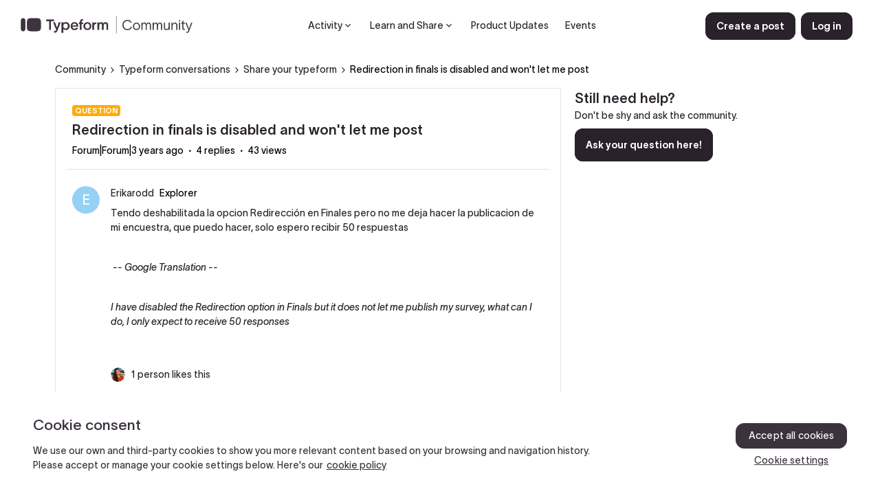

--- FILE ---
content_type: text/html; charset=UTF-8
request_url: https://community.typeform.com/share-your-typeform-6/redirection-in-finals-is-disabled-and-won-t-let-me-post-5399?postid=33766
body_size: 45765
content:
<!DOCTYPE html>
<html lang="en">
<head>
                        <meta name="robots" content="index, follow" />
                        <script type="text/javascript" nonce="">(window.NREUM||(NREUM={})).init={ajax:{deny_list:["bam.nr-data.net"]},feature_flags:["soft_nav"]};(window.NREUM||(NREUM={})).loader_config={licenseKey:"5364be9000",applicationID:"234594816",browserID:"234714107"};;/*! For license information please see nr-loader-rum-1.308.0.min.js.LICENSE.txt */
(()=>{var e,t,r={163:(e,t,r)=>{"use strict";r.d(t,{j:()=>E});var n=r(384),i=r(1741);var a=r(2555);r(860).K7.genericEvents;const s="experimental.resources",o="register",c=e=>{if(!e||"string"!=typeof e)return!1;try{document.createDocumentFragment().querySelector(e)}catch{return!1}return!0};var d=r(2614),u=r(944),l=r(8122);const f="[data-nr-mask]",g=e=>(0,l.a)(e,(()=>{const e={feature_flags:[],experimental:{allow_registered_children:!1,resources:!1},mask_selector:"*",block_selector:"[data-nr-block]",mask_input_options:{color:!1,date:!1,"datetime-local":!1,email:!1,month:!1,number:!1,range:!1,search:!1,tel:!1,text:!1,time:!1,url:!1,week:!1,textarea:!1,select:!1,password:!0}};return{ajax:{deny_list:void 0,block_internal:!0,enabled:!0,autoStart:!0},api:{get allow_registered_children(){return e.feature_flags.includes(o)||e.experimental.allow_registered_children},set allow_registered_children(t){e.experimental.allow_registered_children=t},duplicate_registered_data:!1},browser_consent_mode:{enabled:!1},distributed_tracing:{enabled:void 0,exclude_newrelic_header:void 0,cors_use_newrelic_header:void 0,cors_use_tracecontext_headers:void 0,allowed_origins:void 0},get feature_flags(){return e.feature_flags},set feature_flags(t){e.feature_flags=t},generic_events:{enabled:!0,autoStart:!0},harvest:{interval:30},jserrors:{enabled:!0,autoStart:!0},logging:{enabled:!0,autoStart:!0},metrics:{enabled:!0,autoStart:!0},obfuscate:void 0,page_action:{enabled:!0},page_view_event:{enabled:!0,autoStart:!0},page_view_timing:{enabled:!0,autoStart:!0},performance:{capture_marks:!1,capture_measures:!1,capture_detail:!0,resources:{get enabled(){return e.feature_flags.includes(s)||e.experimental.resources},set enabled(t){e.experimental.resources=t},asset_types:[],first_party_domains:[],ignore_newrelic:!0}},privacy:{cookies_enabled:!0},proxy:{assets:void 0,beacon:void 0},session:{expiresMs:d.wk,inactiveMs:d.BB},session_replay:{autoStart:!0,enabled:!1,preload:!1,sampling_rate:10,error_sampling_rate:100,collect_fonts:!1,inline_images:!1,fix_stylesheets:!0,mask_all_inputs:!0,get mask_text_selector(){return e.mask_selector},set mask_text_selector(t){c(t)?e.mask_selector="".concat(t,",").concat(f):""===t||null===t?e.mask_selector=f:(0,u.R)(5,t)},get block_class(){return"nr-block"},get ignore_class(){return"nr-ignore"},get mask_text_class(){return"nr-mask"},get block_selector(){return e.block_selector},set block_selector(t){c(t)?e.block_selector+=",".concat(t):""!==t&&(0,u.R)(6,t)},get mask_input_options(){return e.mask_input_options},set mask_input_options(t){t&&"object"==typeof t?e.mask_input_options={...t,password:!0}:(0,u.R)(7,t)}},session_trace:{enabled:!0,autoStart:!0},soft_navigations:{enabled:!0,autoStart:!0},spa:{enabled:!0,autoStart:!0},ssl:void 0,user_actions:{enabled:!0,elementAttributes:["id","className","tagName","type"]}}})());var p=r(6154),m=r(9324);let h=0;const v={buildEnv:m.F3,distMethod:m.Xs,version:m.xv,originTime:p.WN},b={consented:!1},y={appMetadata:{},get consented(){return this.session?.state?.consent||b.consented},set consented(e){b.consented=e},customTransaction:void 0,denyList:void 0,disabled:!1,harvester:void 0,isolatedBacklog:!1,isRecording:!1,loaderType:void 0,maxBytes:3e4,obfuscator:void 0,onerror:void 0,ptid:void 0,releaseIds:{},session:void 0,timeKeeper:void 0,registeredEntities:[],jsAttributesMetadata:{bytes:0},get harvestCount(){return++h}},_=e=>{const t=(0,l.a)(e,y),r=Object.keys(v).reduce((e,t)=>(e[t]={value:v[t],writable:!1,configurable:!0,enumerable:!0},e),{});return Object.defineProperties(t,r)};var w=r(5701);const x=e=>{const t=e.startsWith("http");e+="/",r.p=t?e:"https://"+e};var R=r(7836),k=r(3241);const A={accountID:void 0,trustKey:void 0,agentID:void 0,licenseKey:void 0,applicationID:void 0,xpid:void 0},S=e=>(0,l.a)(e,A),T=new Set;function E(e,t={},r,s){let{init:o,info:c,loader_config:d,runtime:u={},exposed:l=!0}=t;if(!c){const e=(0,n.pV)();o=e.init,c=e.info,d=e.loader_config}e.init=g(o||{}),e.loader_config=S(d||{}),c.jsAttributes??={},p.bv&&(c.jsAttributes.isWorker=!0),e.info=(0,a.D)(c);const f=e.init,m=[c.beacon,c.errorBeacon];T.has(e.agentIdentifier)||(f.proxy.assets&&(x(f.proxy.assets),m.push(f.proxy.assets)),f.proxy.beacon&&m.push(f.proxy.beacon),e.beacons=[...m],function(e){const t=(0,n.pV)();Object.getOwnPropertyNames(i.W.prototype).forEach(r=>{const n=i.W.prototype[r];if("function"!=typeof n||"constructor"===n)return;let a=t[r];e[r]&&!1!==e.exposed&&"micro-agent"!==e.runtime?.loaderType&&(t[r]=(...t)=>{const n=e[r](...t);return a?a(...t):n})})}(e),(0,n.US)("activatedFeatures",w.B)),u.denyList=[...f.ajax.deny_list||[],...f.ajax.block_internal?m:[]],u.ptid=e.agentIdentifier,u.loaderType=r,e.runtime=_(u),T.has(e.agentIdentifier)||(e.ee=R.ee.get(e.agentIdentifier),e.exposed=l,(0,k.W)({agentIdentifier:e.agentIdentifier,drained:!!w.B?.[e.agentIdentifier],type:"lifecycle",name:"initialize",feature:void 0,data:e.config})),T.add(e.agentIdentifier)}},384:(e,t,r)=>{"use strict";r.d(t,{NT:()=>s,US:()=>u,Zm:()=>o,bQ:()=>d,dV:()=>c,pV:()=>l});var n=r(6154),i=r(1863),a=r(1910);const s={beacon:"bam.nr-data.net",errorBeacon:"bam.nr-data.net"};function o(){return n.gm.NREUM||(n.gm.NREUM={}),void 0===n.gm.newrelic&&(n.gm.newrelic=n.gm.NREUM),n.gm.NREUM}function c(){let e=o();return e.o||(e.o={ST:n.gm.setTimeout,SI:n.gm.setImmediate||n.gm.setInterval,CT:n.gm.clearTimeout,XHR:n.gm.XMLHttpRequest,REQ:n.gm.Request,EV:n.gm.Event,PR:n.gm.Promise,MO:n.gm.MutationObserver,FETCH:n.gm.fetch,WS:n.gm.WebSocket},(0,a.i)(...Object.values(e.o))),e}function d(e,t){let r=o();r.initializedAgents??={},t.initializedAt={ms:(0,i.t)(),date:new Date},r.initializedAgents[e]=t}function u(e,t){o()[e]=t}function l(){return function(){let e=o();const t=e.info||{};e.info={beacon:s.beacon,errorBeacon:s.errorBeacon,...t}}(),function(){let e=o();const t=e.init||{};e.init={...t}}(),c(),function(){let e=o();const t=e.loader_config||{};e.loader_config={...t}}(),o()}},782:(e,t,r)=>{"use strict";r.d(t,{T:()=>n});const n=r(860).K7.pageViewTiming},860:(e,t,r)=>{"use strict";r.d(t,{$J:()=>u,K7:()=>c,P3:()=>d,XX:()=>i,Yy:()=>o,df:()=>a,qY:()=>n,v4:()=>s});const n="events",i="jserrors",a="browser/blobs",s="rum",o="browser/logs",c={ajax:"ajax",genericEvents:"generic_events",jserrors:i,logging:"logging",metrics:"metrics",pageAction:"page_action",pageViewEvent:"page_view_event",pageViewTiming:"page_view_timing",sessionReplay:"session_replay",sessionTrace:"session_trace",softNav:"soft_navigations",spa:"spa"},d={[c.pageViewEvent]:1,[c.pageViewTiming]:2,[c.metrics]:3,[c.jserrors]:4,[c.spa]:5,[c.ajax]:6,[c.sessionTrace]:7,[c.softNav]:8,[c.sessionReplay]:9,[c.logging]:10,[c.genericEvents]:11},u={[c.pageViewEvent]:s,[c.pageViewTiming]:n,[c.ajax]:n,[c.spa]:n,[c.softNav]:n,[c.metrics]:i,[c.jserrors]:i,[c.sessionTrace]:a,[c.sessionReplay]:a,[c.logging]:o,[c.genericEvents]:"ins"}},944:(e,t,r)=>{"use strict";r.d(t,{R:()=>i});var n=r(3241);function i(e,t){"function"==typeof console.debug&&(console.debug("New Relic Warning: https://github.com/newrelic/newrelic-browser-agent/blob/main/docs/warning-codes.md#".concat(e),t),(0,n.W)({agentIdentifier:null,drained:null,type:"data",name:"warn",feature:"warn",data:{code:e,secondary:t}}))}},1687:(e,t,r)=>{"use strict";r.d(t,{Ak:()=>d,Ze:()=>f,x3:()=>u});var n=r(3241),i=r(7836),a=r(3606),s=r(860),o=r(2646);const c={};function d(e,t){const r={staged:!1,priority:s.P3[t]||0};l(e),c[e].get(t)||c[e].set(t,r)}function u(e,t){e&&c[e]&&(c[e].get(t)&&c[e].delete(t),p(e,t,!1),c[e].size&&g(e))}function l(e){if(!e)throw new Error("agentIdentifier required");c[e]||(c[e]=new Map)}function f(e="",t="feature",r=!1){if(l(e),!e||!c[e].get(t)||r)return p(e,t);c[e].get(t).staged=!0,g(e)}function g(e){const t=Array.from(c[e]);t.every(([e,t])=>t.staged)&&(t.sort((e,t)=>e[1].priority-t[1].priority),t.forEach(([t])=>{c[e].delete(t),p(e,t)}))}function p(e,t,r=!0){const s=e?i.ee.get(e):i.ee,c=a.i.handlers;if(!s.aborted&&s.backlog&&c){if((0,n.W)({agentIdentifier:e,type:"lifecycle",name:"drain",feature:t}),r){const e=s.backlog[t],r=c[t];if(r){for(let t=0;e&&t<e.length;++t)m(e[t],r);Object.entries(r).forEach(([e,t])=>{Object.values(t||{}).forEach(t=>{t[0]?.on&&t[0]?.context()instanceof o.y&&t[0].on(e,t[1])})})}}s.isolatedBacklog||delete c[t],s.backlog[t]=null,s.emit("drain-"+t,[])}}function m(e,t){var r=e[1];Object.values(t[r]||{}).forEach(t=>{var r=e[0];if(t[0]===r){var n=t[1],i=e[3],a=e[2];n.apply(i,a)}})}},1738:(e,t,r)=>{"use strict";r.d(t,{U:()=>g,Y:()=>f});var n=r(3241),i=r(9908),a=r(1863),s=r(944),o=r(5701),c=r(3969),d=r(8362),u=r(860),l=r(4261);function f(e,t,r,a){const f=a||r;!f||f[e]&&f[e]!==d.d.prototype[e]||(f[e]=function(){(0,i.p)(c.xV,["API/"+e+"/called"],void 0,u.K7.metrics,r.ee),(0,n.W)({agentIdentifier:r.agentIdentifier,drained:!!o.B?.[r.agentIdentifier],type:"data",name:"api",feature:l.Pl+e,data:{}});try{return t.apply(this,arguments)}catch(e){(0,s.R)(23,e)}})}function g(e,t,r,n,s){const o=e.info;null===r?delete o.jsAttributes[t]:o.jsAttributes[t]=r,(s||null===r)&&(0,i.p)(l.Pl+n,[(0,a.t)(),t,r],void 0,"session",e.ee)}},1741:(e,t,r)=>{"use strict";r.d(t,{W:()=>a});var n=r(944),i=r(4261);class a{#e(e,...t){if(this[e]!==a.prototype[e])return this[e](...t);(0,n.R)(35,e)}addPageAction(e,t){return this.#e(i.hG,e,t)}register(e){return this.#e(i.eY,e)}recordCustomEvent(e,t){return this.#e(i.fF,e,t)}setPageViewName(e,t){return this.#e(i.Fw,e,t)}setCustomAttribute(e,t,r){return this.#e(i.cD,e,t,r)}noticeError(e,t){return this.#e(i.o5,e,t)}setUserId(e,t=!1){return this.#e(i.Dl,e,t)}setApplicationVersion(e){return this.#e(i.nb,e)}setErrorHandler(e){return this.#e(i.bt,e)}addRelease(e,t){return this.#e(i.k6,e,t)}log(e,t){return this.#e(i.$9,e,t)}start(){return this.#e(i.d3)}finished(e){return this.#e(i.BL,e)}recordReplay(){return this.#e(i.CH)}pauseReplay(){return this.#e(i.Tb)}addToTrace(e){return this.#e(i.U2,e)}setCurrentRouteName(e){return this.#e(i.PA,e)}interaction(e){return this.#e(i.dT,e)}wrapLogger(e,t,r){return this.#e(i.Wb,e,t,r)}measure(e,t){return this.#e(i.V1,e,t)}consent(e){return this.#e(i.Pv,e)}}},1863:(e,t,r)=>{"use strict";function n(){return Math.floor(performance.now())}r.d(t,{t:()=>n})},1910:(e,t,r)=>{"use strict";r.d(t,{i:()=>a});var n=r(944);const i=new Map;function a(...e){return e.every(e=>{if(i.has(e))return i.get(e);const t="function"==typeof e?e.toString():"",r=t.includes("[native code]"),a=t.includes("nrWrapper");return r||a||(0,n.R)(64,e?.name||t),i.set(e,r),r})}},2555:(e,t,r)=>{"use strict";r.d(t,{D:()=>o,f:()=>s});var n=r(384),i=r(8122);const a={beacon:n.NT.beacon,errorBeacon:n.NT.errorBeacon,licenseKey:void 0,applicationID:void 0,sa:void 0,queueTime:void 0,applicationTime:void 0,ttGuid:void 0,user:void 0,account:void 0,product:void 0,extra:void 0,jsAttributes:{},userAttributes:void 0,atts:void 0,transactionName:void 0,tNamePlain:void 0};function s(e){try{return!!e.licenseKey&&!!e.errorBeacon&&!!e.applicationID}catch(e){return!1}}const o=e=>(0,i.a)(e,a)},2614:(e,t,r)=>{"use strict";r.d(t,{BB:()=>s,H3:()=>n,g:()=>d,iL:()=>c,tS:()=>o,uh:()=>i,wk:()=>a});const n="NRBA",i="SESSION",a=144e5,s=18e5,o={STARTED:"session-started",PAUSE:"session-pause",RESET:"session-reset",RESUME:"session-resume",UPDATE:"session-update"},c={SAME_TAB:"same-tab",CROSS_TAB:"cross-tab"},d={OFF:0,FULL:1,ERROR:2}},2646:(e,t,r)=>{"use strict";r.d(t,{y:()=>n});class n{constructor(e){this.contextId=e}}},2843:(e,t,r)=>{"use strict";r.d(t,{G:()=>a,u:()=>i});var n=r(3878);function i(e,t=!1,r,i){(0,n.DD)("visibilitychange",function(){if(t)return void("hidden"===document.visibilityState&&e());e(document.visibilityState)},r,i)}function a(e,t,r){(0,n.sp)("pagehide",e,t,r)}},3241:(e,t,r)=>{"use strict";r.d(t,{W:()=>a});var n=r(6154);const i="newrelic";function a(e={}){try{n.gm.dispatchEvent(new CustomEvent(i,{detail:e}))}catch(e){}}},3606:(e,t,r)=>{"use strict";r.d(t,{i:()=>a});var n=r(9908);a.on=s;var i=a.handlers={};function a(e,t,r,a){s(a||n.d,i,e,t,r)}function s(e,t,r,i,a){a||(a="feature"),e||(e=n.d);var s=t[a]=t[a]||{};(s[r]=s[r]||[]).push([e,i])}},3878:(e,t,r)=>{"use strict";function n(e,t){return{capture:e,passive:!1,signal:t}}function i(e,t,r=!1,i){window.addEventListener(e,t,n(r,i))}function a(e,t,r=!1,i){document.addEventListener(e,t,n(r,i))}r.d(t,{DD:()=>a,jT:()=>n,sp:()=>i})},3969:(e,t,r)=>{"use strict";r.d(t,{TZ:()=>n,XG:()=>o,rs:()=>i,xV:()=>s,z_:()=>a});const n=r(860).K7.metrics,i="sm",a="cm",s="storeSupportabilityMetrics",o="storeEventMetrics"},4234:(e,t,r)=>{"use strict";r.d(t,{W:()=>a});var n=r(7836),i=r(1687);class a{constructor(e,t){this.agentIdentifier=e,this.ee=n.ee.get(e),this.featureName=t,this.blocked=!1}deregisterDrain(){(0,i.x3)(this.agentIdentifier,this.featureName)}}},4261:(e,t,r)=>{"use strict";r.d(t,{$9:()=>d,BL:()=>o,CH:()=>g,Dl:()=>_,Fw:()=>y,PA:()=>h,Pl:()=>n,Pv:()=>k,Tb:()=>l,U2:()=>a,V1:()=>R,Wb:()=>x,bt:()=>b,cD:()=>v,d3:()=>w,dT:()=>c,eY:()=>p,fF:()=>f,hG:()=>i,k6:()=>s,nb:()=>m,o5:()=>u});const n="api-",i="addPageAction",a="addToTrace",s="addRelease",o="finished",c="interaction",d="log",u="noticeError",l="pauseReplay",f="recordCustomEvent",g="recordReplay",p="register",m="setApplicationVersion",h="setCurrentRouteName",v="setCustomAttribute",b="setErrorHandler",y="setPageViewName",_="setUserId",w="start",x="wrapLogger",R="measure",k="consent"},5289:(e,t,r)=>{"use strict";r.d(t,{GG:()=>s,Qr:()=>c,sB:()=>o});var n=r(3878),i=r(6389);function a(){return"undefined"==typeof document||"complete"===document.readyState}function s(e,t){if(a())return e();const r=(0,i.J)(e),s=setInterval(()=>{a()&&(clearInterval(s),r())},500);(0,n.sp)("load",r,t)}function o(e){if(a())return e();(0,n.DD)("DOMContentLoaded",e)}function c(e){if(a())return e();(0,n.sp)("popstate",e)}},5607:(e,t,r)=>{"use strict";r.d(t,{W:()=>n});const n=(0,r(9566).bz)()},5701:(e,t,r)=>{"use strict";r.d(t,{B:()=>a,t:()=>s});var n=r(3241);const i=new Set,a={};function s(e,t){const r=t.agentIdentifier;a[r]??={},e&&"object"==typeof e&&(i.has(r)||(t.ee.emit("rumresp",[e]),a[r]=e,i.add(r),(0,n.W)({agentIdentifier:r,loaded:!0,drained:!0,type:"lifecycle",name:"load",feature:void 0,data:e})))}},6154:(e,t,r)=>{"use strict";r.d(t,{OF:()=>c,RI:()=>i,WN:()=>u,bv:()=>a,eN:()=>l,gm:()=>s,mw:()=>o,sb:()=>d});var n=r(1863);const i="undefined"!=typeof window&&!!window.document,a="undefined"!=typeof WorkerGlobalScope&&("undefined"!=typeof self&&self instanceof WorkerGlobalScope&&self.navigator instanceof WorkerNavigator||"undefined"!=typeof globalThis&&globalThis instanceof WorkerGlobalScope&&globalThis.navigator instanceof WorkerNavigator),s=i?window:"undefined"!=typeof WorkerGlobalScope&&("undefined"!=typeof self&&self instanceof WorkerGlobalScope&&self||"undefined"!=typeof globalThis&&globalThis instanceof WorkerGlobalScope&&globalThis),o=Boolean("hidden"===s?.document?.visibilityState),c=/iPad|iPhone|iPod/.test(s.navigator?.userAgent),d=c&&"undefined"==typeof SharedWorker,u=((()=>{const e=s.navigator?.userAgent?.match(/Firefox[/\s](\d+\.\d+)/);Array.isArray(e)&&e.length>=2&&e[1]})(),Date.now()-(0,n.t)()),l=()=>"undefined"!=typeof PerformanceNavigationTiming&&s?.performance?.getEntriesByType("navigation")?.[0]?.responseStart},6389:(e,t,r)=>{"use strict";function n(e,t=500,r={}){const n=r?.leading||!1;let i;return(...r)=>{n&&void 0===i&&(e.apply(this,r),i=setTimeout(()=>{i=clearTimeout(i)},t)),n||(clearTimeout(i),i=setTimeout(()=>{e.apply(this,r)},t))}}function i(e){let t=!1;return(...r)=>{t||(t=!0,e.apply(this,r))}}r.d(t,{J:()=>i,s:()=>n})},6630:(e,t,r)=>{"use strict";r.d(t,{T:()=>n});const n=r(860).K7.pageViewEvent},7699:(e,t,r)=>{"use strict";r.d(t,{It:()=>a,KC:()=>o,No:()=>i,qh:()=>s});var n=r(860);const i=16e3,a=1e6,s="SESSION_ERROR",o={[n.K7.logging]:!0,[n.K7.genericEvents]:!1,[n.K7.jserrors]:!1,[n.K7.ajax]:!1}},7836:(e,t,r)=>{"use strict";r.d(t,{P:()=>o,ee:()=>c});var n=r(384),i=r(8990),a=r(2646),s=r(5607);const o="nr@context:".concat(s.W),c=function e(t,r){var n={},s={},u={},l=!1;try{l=16===r.length&&d.initializedAgents?.[r]?.runtime.isolatedBacklog}catch(e){}var f={on:p,addEventListener:p,removeEventListener:function(e,t){var r=n[e];if(!r)return;for(var i=0;i<r.length;i++)r[i]===t&&r.splice(i,1)},emit:function(e,r,n,i,a){!1!==a&&(a=!0);if(c.aborted&&!i)return;t&&a&&t.emit(e,r,n);var o=g(n);m(e).forEach(e=>{e.apply(o,r)});var d=v()[s[e]];d&&d.push([f,e,r,o]);return o},get:h,listeners:m,context:g,buffer:function(e,t){const r=v();if(t=t||"feature",f.aborted)return;Object.entries(e||{}).forEach(([e,n])=>{s[n]=t,t in r||(r[t]=[])})},abort:function(){f._aborted=!0,Object.keys(f.backlog).forEach(e=>{delete f.backlog[e]})},isBuffering:function(e){return!!v()[s[e]]},debugId:r,backlog:l?{}:t&&"object"==typeof t.backlog?t.backlog:{},isolatedBacklog:l};return Object.defineProperty(f,"aborted",{get:()=>{let e=f._aborted||!1;return e||(t&&(e=t.aborted),e)}}),f;function g(e){return e&&e instanceof a.y?e:e?(0,i.I)(e,o,()=>new a.y(o)):new a.y(o)}function p(e,t){n[e]=m(e).concat(t)}function m(e){return n[e]||[]}function h(t){return u[t]=u[t]||e(f,t)}function v(){return f.backlog}}(void 0,"globalEE"),d=(0,n.Zm)();d.ee||(d.ee=c)},8122:(e,t,r)=>{"use strict";r.d(t,{a:()=>i});var n=r(944);function i(e,t){try{if(!e||"object"!=typeof e)return(0,n.R)(3);if(!t||"object"!=typeof t)return(0,n.R)(4);const r=Object.create(Object.getPrototypeOf(t),Object.getOwnPropertyDescriptors(t)),a=0===Object.keys(r).length?e:r;for(let s in a)if(void 0!==e[s])try{if(null===e[s]){r[s]=null;continue}Array.isArray(e[s])&&Array.isArray(t[s])?r[s]=Array.from(new Set([...e[s],...t[s]])):"object"==typeof e[s]&&"object"==typeof t[s]?r[s]=i(e[s],t[s]):r[s]=e[s]}catch(e){r[s]||(0,n.R)(1,e)}return r}catch(e){(0,n.R)(2,e)}}},8362:(e,t,r)=>{"use strict";r.d(t,{d:()=>a});var n=r(9566),i=r(1741);class a extends i.W{agentIdentifier=(0,n.LA)(16)}},8374:(e,t,r)=>{r.nc=(()=>{try{return document?.currentScript?.nonce}catch(e){}return""})()},8990:(e,t,r)=>{"use strict";r.d(t,{I:()=>i});var n=Object.prototype.hasOwnProperty;function i(e,t,r){if(n.call(e,t))return e[t];var i=r();if(Object.defineProperty&&Object.keys)try{return Object.defineProperty(e,t,{value:i,writable:!0,enumerable:!1}),i}catch(e){}return e[t]=i,i}},9324:(e,t,r)=>{"use strict";r.d(t,{F3:()=>i,Xs:()=>a,xv:()=>n});const n="1.308.0",i="PROD",a="CDN"},9566:(e,t,r)=>{"use strict";r.d(t,{LA:()=>o,bz:()=>s});var n=r(6154);const i="xxxxxxxx-xxxx-4xxx-yxxx-xxxxxxxxxxxx";function a(e,t){return e?15&e[t]:16*Math.random()|0}function s(){const e=n.gm?.crypto||n.gm?.msCrypto;let t,r=0;return e&&e.getRandomValues&&(t=e.getRandomValues(new Uint8Array(30))),i.split("").map(e=>"x"===e?a(t,r++).toString(16):"y"===e?(3&a()|8).toString(16):e).join("")}function o(e){const t=n.gm?.crypto||n.gm?.msCrypto;let r,i=0;t&&t.getRandomValues&&(r=t.getRandomValues(new Uint8Array(e)));const s=[];for(var o=0;o<e;o++)s.push(a(r,i++).toString(16));return s.join("")}},9908:(e,t,r)=>{"use strict";r.d(t,{d:()=>n,p:()=>i});var n=r(7836).ee.get("handle");function i(e,t,r,i,a){a?(a.buffer([e],i),a.emit(e,t,r)):(n.buffer([e],i),n.emit(e,t,r))}}},n={};function i(e){var t=n[e];if(void 0!==t)return t.exports;var a=n[e]={exports:{}};return r[e](a,a.exports,i),a.exports}i.m=r,i.d=(e,t)=>{for(var r in t)i.o(t,r)&&!i.o(e,r)&&Object.defineProperty(e,r,{enumerable:!0,get:t[r]})},i.f={},i.e=e=>Promise.all(Object.keys(i.f).reduce((t,r)=>(i.f[r](e,t),t),[])),i.u=e=>"nr-rum-1.308.0.min.js",i.o=(e,t)=>Object.prototype.hasOwnProperty.call(e,t),e={},t="NRBA-1.308.0.PROD:",i.l=(r,n,a,s)=>{if(e[r])e[r].push(n);else{var o,c;if(void 0!==a)for(var d=document.getElementsByTagName("script"),u=0;u<d.length;u++){var l=d[u];if(l.getAttribute("src")==r||l.getAttribute("data-webpack")==t+a){o=l;break}}if(!o){c=!0;var f={296:"sha512-+MIMDsOcckGXa1EdWHqFNv7P+JUkd5kQwCBr3KE6uCvnsBNUrdSt4a/3/L4j4TxtnaMNjHpza2/erNQbpacJQA=="};(o=document.createElement("script")).charset="utf-8",i.nc&&o.setAttribute("nonce",i.nc),o.setAttribute("data-webpack",t+a),o.src=r,0!==o.src.indexOf(window.location.origin+"/")&&(o.crossOrigin="anonymous"),f[s]&&(o.integrity=f[s])}e[r]=[n];var g=(t,n)=>{o.onerror=o.onload=null,clearTimeout(p);var i=e[r];if(delete e[r],o.parentNode&&o.parentNode.removeChild(o),i&&i.forEach(e=>e(n)),t)return t(n)},p=setTimeout(g.bind(null,void 0,{type:"timeout",target:o}),12e4);o.onerror=g.bind(null,o.onerror),o.onload=g.bind(null,o.onload),c&&document.head.appendChild(o)}},i.r=e=>{"undefined"!=typeof Symbol&&Symbol.toStringTag&&Object.defineProperty(e,Symbol.toStringTag,{value:"Module"}),Object.defineProperty(e,"__esModule",{value:!0})},i.p="https://js-agent.newrelic.com/",(()=>{var e={374:0,840:0};i.f.j=(t,r)=>{var n=i.o(e,t)?e[t]:void 0;if(0!==n)if(n)r.push(n[2]);else{var a=new Promise((r,i)=>n=e[t]=[r,i]);r.push(n[2]=a);var s=i.p+i.u(t),o=new Error;i.l(s,r=>{if(i.o(e,t)&&(0!==(n=e[t])&&(e[t]=void 0),n)){var a=r&&("load"===r.type?"missing":r.type),s=r&&r.target&&r.target.src;o.message="Loading chunk "+t+" failed: ("+a+": "+s+")",o.name="ChunkLoadError",o.type=a,o.request=s,n[1](o)}},"chunk-"+t,t)}};var t=(t,r)=>{var n,a,[s,o,c]=r,d=0;if(s.some(t=>0!==e[t])){for(n in o)i.o(o,n)&&(i.m[n]=o[n]);if(c)c(i)}for(t&&t(r);d<s.length;d++)a=s[d],i.o(e,a)&&e[a]&&e[a][0](),e[a]=0},r=self["webpackChunk:NRBA-1.308.0.PROD"]=self["webpackChunk:NRBA-1.308.0.PROD"]||[];r.forEach(t.bind(null,0)),r.push=t.bind(null,r.push.bind(r))})(),(()=>{"use strict";i(8374);var e=i(8362),t=i(860);const r=Object.values(t.K7);var n=i(163);var a=i(9908),s=i(1863),o=i(4261),c=i(1738);var d=i(1687),u=i(4234),l=i(5289),f=i(6154),g=i(944),p=i(384);const m=e=>f.RI&&!0===e?.privacy.cookies_enabled;function h(e){return!!(0,p.dV)().o.MO&&m(e)&&!0===e?.session_trace.enabled}var v=i(6389),b=i(7699);class y extends u.W{constructor(e,t){super(e.agentIdentifier,t),this.agentRef=e,this.abortHandler=void 0,this.featAggregate=void 0,this.loadedSuccessfully=void 0,this.onAggregateImported=new Promise(e=>{this.loadedSuccessfully=e}),this.deferred=Promise.resolve(),!1===e.init[this.featureName].autoStart?this.deferred=new Promise((t,r)=>{this.ee.on("manual-start-all",(0,v.J)(()=>{(0,d.Ak)(e.agentIdentifier,this.featureName),t()}))}):(0,d.Ak)(e.agentIdentifier,t)}importAggregator(e,t,r={}){if(this.featAggregate)return;const n=async()=>{let n;await this.deferred;try{if(m(e.init)){const{setupAgentSession:t}=await i.e(296).then(i.bind(i,3305));n=t(e)}}catch(e){(0,g.R)(20,e),this.ee.emit("internal-error",[e]),(0,a.p)(b.qh,[e],void 0,this.featureName,this.ee)}try{if(!this.#t(this.featureName,n,e.init))return(0,d.Ze)(this.agentIdentifier,this.featureName),void this.loadedSuccessfully(!1);const{Aggregate:i}=await t();this.featAggregate=new i(e,r),e.runtime.harvester.initializedAggregates.push(this.featAggregate),this.loadedSuccessfully(!0)}catch(e){(0,g.R)(34,e),this.abortHandler?.(),(0,d.Ze)(this.agentIdentifier,this.featureName,!0),this.loadedSuccessfully(!1),this.ee&&this.ee.abort()}};f.RI?(0,l.GG)(()=>n(),!0):n()}#t(e,r,n){if(this.blocked)return!1;switch(e){case t.K7.sessionReplay:return h(n)&&!!r;case t.K7.sessionTrace:return!!r;default:return!0}}}var _=i(6630),w=i(2614),x=i(3241);class R extends y{static featureName=_.T;constructor(e){var t;super(e,_.T),this.setupInspectionEvents(e.agentIdentifier),t=e,(0,c.Y)(o.Fw,function(e,r){"string"==typeof e&&("/"!==e.charAt(0)&&(e="/"+e),t.runtime.customTransaction=(r||"http://custom.transaction")+e,(0,a.p)(o.Pl+o.Fw,[(0,s.t)()],void 0,void 0,t.ee))},t),this.importAggregator(e,()=>i.e(296).then(i.bind(i,3943)))}setupInspectionEvents(e){const t=(t,r)=>{t&&(0,x.W)({agentIdentifier:e,timeStamp:t.timeStamp,loaded:"complete"===t.target.readyState,type:"window",name:r,data:t.target.location+""})};(0,l.sB)(e=>{t(e,"DOMContentLoaded")}),(0,l.GG)(e=>{t(e,"load")}),(0,l.Qr)(e=>{t(e,"navigate")}),this.ee.on(w.tS.UPDATE,(t,r)=>{(0,x.W)({agentIdentifier:e,type:"lifecycle",name:"session",data:r})})}}class k extends e.d{constructor(e){var t;(super(),f.gm)?(this.features={},(0,p.bQ)(this.agentIdentifier,this),this.desiredFeatures=new Set(e.features||[]),this.desiredFeatures.add(R),(0,n.j)(this,e,e.loaderType||"agent"),t=this,(0,c.Y)(o.cD,function(e,r,n=!1){if("string"==typeof e){if(["string","number","boolean"].includes(typeof r)||null===r)return(0,c.U)(t,e,r,o.cD,n);(0,g.R)(40,typeof r)}else(0,g.R)(39,typeof e)},t),function(e){(0,c.Y)(o.Dl,function(t,r=!1){if("string"!=typeof t&&null!==t)return void(0,g.R)(41,typeof t);const n=e.info.jsAttributes["enduser.id"];r&&null!=n&&n!==t?(0,a.p)(o.Pl+"setUserIdAndResetSession",[t],void 0,"session",e.ee):(0,c.U)(e,"enduser.id",t,o.Dl,!0)},e)}(this),function(e){(0,c.Y)(o.nb,function(t){if("string"==typeof t||null===t)return(0,c.U)(e,"application.version",t,o.nb,!1);(0,g.R)(42,typeof t)},e)}(this),function(e){(0,c.Y)(o.d3,function(){e.ee.emit("manual-start-all")},e)}(this),function(e){(0,c.Y)(o.Pv,function(t=!0){if("boolean"==typeof t){if((0,a.p)(o.Pl+o.Pv,[t],void 0,"session",e.ee),e.runtime.consented=t,t){const t=e.features.page_view_event;t.onAggregateImported.then(e=>{const r=t.featAggregate;e&&!r.sentRum&&r.sendRum()})}}else(0,g.R)(65,typeof t)},e)}(this),this.run()):(0,g.R)(21)}get config(){return{info:this.info,init:this.init,loader_config:this.loader_config,runtime:this.runtime}}get api(){return this}run(){try{const e=function(e){const t={};return r.forEach(r=>{t[r]=!!e[r]?.enabled}),t}(this.init),n=[...this.desiredFeatures];n.sort((e,r)=>t.P3[e.featureName]-t.P3[r.featureName]),n.forEach(r=>{if(!e[r.featureName]&&r.featureName!==t.K7.pageViewEvent)return;if(r.featureName===t.K7.spa)return void(0,g.R)(67);const n=function(e){switch(e){case t.K7.ajax:return[t.K7.jserrors];case t.K7.sessionTrace:return[t.K7.ajax,t.K7.pageViewEvent];case t.K7.sessionReplay:return[t.K7.sessionTrace];case t.K7.pageViewTiming:return[t.K7.pageViewEvent];default:return[]}}(r.featureName).filter(e=>!(e in this.features));n.length>0&&(0,g.R)(36,{targetFeature:r.featureName,missingDependencies:n}),this.features[r.featureName]=new r(this)})}catch(e){(0,g.R)(22,e);for(const e in this.features)this.features[e].abortHandler?.();const t=(0,p.Zm)();delete t.initializedAgents[this.agentIdentifier]?.features,delete this.sharedAggregator;return t.ee.get(this.agentIdentifier).abort(),!1}}}var A=i(2843),S=i(782);class T extends y{static featureName=S.T;constructor(e){super(e,S.T),f.RI&&((0,A.u)(()=>(0,a.p)("docHidden",[(0,s.t)()],void 0,S.T,this.ee),!0),(0,A.G)(()=>(0,a.p)("winPagehide",[(0,s.t)()],void 0,S.T,this.ee)),this.importAggregator(e,()=>i.e(296).then(i.bind(i,2117))))}}var E=i(3969);class I extends y{static featureName=E.TZ;constructor(e){super(e,E.TZ),f.RI&&document.addEventListener("securitypolicyviolation",e=>{(0,a.p)(E.xV,["Generic/CSPViolation/Detected"],void 0,this.featureName,this.ee)}),this.importAggregator(e,()=>i.e(296).then(i.bind(i,9623)))}}new k({features:[R,T,I],loaderType:"lite"})})()})();</script>        <!-- 
DO NOT modify this code without previous agreement with the TF Web-ops team
Otherwise, it will be removed 
-->
<!-- Force Favicon Update -->
<link rel="shortcut icon" type="image/png" href="https://uploads-eu-west-1.insided.com/typeform-en/attachment/0eedd308-d49b-4fd6-8a70-7696af34bb27.png?v=2">

<!-- Google Consent Mode -->
<script> 
window.dataLayer = window.dataLayer || []; 
function gtag(){dataLayer.push(arguments);} gtag('consent', 'default', {'analytics_storage': 'denied','ad_storage': 'denied','wait_for_update': 500}); 
</script>
<!-- End Google Consent Mode -->

<!-- Google Tag Manager -->
<script>
(function(w,d,s,l,i){w[l]=w[l]||[];w[l].push({'gtm.start':new Date().getTime(),event:'gtm.js'});var f=d.getElementsByTagName(s)[0],j=d.createElement(s),dl=l!='dataLayer'?'&l='+l:'';j.async=true;j.src='https://www.googletagmanager.com/gtm.js?id='+i+dl;f.parentNode.insertBefore(j,f);})(window,document,'script','dataLayer','GTM-WH2ZQ3X');
</script>
<!-- End Google Tag Manager -->

<!-- OneTrust Cookies Consent Notice start for typeform.com -->
<script src="https://cdn.cookielaw.org/scripttemplates/otSDKStub.js"  type="text/javascript" charset="UTF-8" data-domain-script="dc37179a-4de5-4648-bd8f-2f087ec53cbd" ></script>
<script type="text/javascript">function OptanonWrapper() { }</script>
<!-- OneTrust Cookies Consent Notice end for typeform.com -->




    
        

<meta charset="UTF-8" />
<meta name="viewport" content="width=device-width, initial-scale=1.0" />
<meta name="format-detection" content="telephone=no">
<meta name="HandheldFriendly" content="true" />
<meta http-equiv="X-UA-Compatible" content="ie=edge">

<link rel="shortcut icon" type="image/png" href="https://uploads-eu-west-1.insided.com/typeform-en/attachment/0eedd308-d49b-4fd6-8a70-7696af34bb27.png" />
<title>Redirection in finals is disabled and won&#039;t let me post | Community</title>
<meta name="description" content="Tendo deshabilitada la opcion Redirección en Finales pero no me deja hacer la publicacion de mi encuestra, que puedo hacer, solo espero recibir 50 respu...">

<meta property="og:title" content="Redirection in finals is disabled and won&#039;t let me post | Community"/>
<meta property="og:type" content="article" />
<meta property="og:url" content="https://community.typeform.com/share-your-typeform-6/redirection-in-finals-is-disabled-and-won-t-let-me-post-5399?postid=33766"/>
<meta property="og:description" content="Tendo deshabilitada la opcion Redirección en Finales pero no me deja hacer la publicacion de mi encuestra, que puedo hacer, solo espero recibir 50 respuestas  -- Google Translation --  I have disabled the Redirection option in Finals but it does not let me publish my survey, what can I do, I only ex..." />
<meta property="og:image" content="https://uploads-eu-west-1.insided.com/typeform-en/attachment/55ce4555-08c0-4f34-ae09-6b0c65dadfea.png"/>
<meta property="og:image:secure_url" content="https://uploads-eu-west-1.insided.com/typeform-en/attachment/55ce4555-08c0-4f34-ae09-6b0c65dadfea.png"/>


    <link rel="canonical" href="https://community.typeform.com/share-your-typeform-6/redirection-in-finals-is-disabled-and-won-t-let-me-post-5399" />

        
<style id="css-variables">@font-face{ font-family:Roboto; src:url(https://d2cn40jarzxub5.cloudfront.net/_fonts/fonts/roboto/bold/Roboto-Bold-webfont.eot); src:url(https://d2cn40jarzxub5.cloudfront.net/_fonts/fonts/roboto/bold/Roboto-Bold-webfont.eot#iefix) format("embedded-opentype"),url(https://d2cn40jarzxub5.cloudfront.net/_fonts/fonts/roboto/bold/Roboto-Bold-webfont.woff) format("woff"),url(https://d2cn40jarzxub5.cloudfront.net/_fonts/fonts/roboto/bold/Roboto-Bold-webfont.ttf) format("truetype"),url(https://d2cn40jarzxub5.cloudfront.net/_fonts/fonts/roboto/bold/Roboto-Bold-webfont.svg#2dumbregular) format("svg"); font-style:normal; font-weight:700 } @font-face{ font-family:Roboto; src:url(https://d2cn40jarzxub5.cloudfront.net/_fonts/fonts/roboto/bolditalic/Roboto-BoldItalic-webfont.eot); src:url(https://d2cn40jarzxub5.cloudfront.net/_fonts/fonts/roboto/bolditalic/Roboto-BoldItalic-webfont.eot#iefix) format("embedded-opentype"),url(https://d2cn40jarzxub5.cloudfront.net/_fonts/fonts/roboto/bolditalic/Roboto-BoldItalic-webfont.woff) format("woff"),url(https://d2cn40jarzxub5.cloudfront.net/_fonts/fonts/roboto/bolditalic/Roboto-BoldItalic-webfont.ttf) format("truetype"),url(https://d2cn40jarzxub5.cloudfront.net/_fonts/fonts/roboto/bolditalic/Roboto-BoldItalic-webfont.svg#2dumbregular) format("svg"); font-style:italic; font-weight:700 } @font-face{ font-family:Roboto; src:url(https://d2cn40jarzxub5.cloudfront.net/_fonts/fonts/fonts/roboto/italic/Roboto-Italic-webfont.eot); src:url(https://d2cn40jarzxub5.cloudfront.net/_fonts/fonts/fonts/roboto/italic/Roboto-Italic-webfont.eot#iefix) format("embedded-opentype"),url(https://d2cn40jarzxub5.cloudfront.net/_fonts/fonts/fonts/roboto/italic/Roboto-Italic-webfont.woff) format("woff"),url(https://d2cn40jarzxub5.cloudfront.net/_fonts/fonts/fonts/roboto/italic/Roboto-Italic-webfont.ttf) format("truetype"),url(https://d2cn40jarzxub5.cloudfront.net/_fonts/fonts/fonts/roboto/italic/Roboto-Italic-webfont.svg#2dumbregular) format("svg"); font-style:italic; font-weight:normal } @font-face{ font-family:Roboto; src:url(https://d2cn40jarzxub5.cloudfront.net/_fonts/fonts/roboto/light/Roboto-Light-webfont.eot); src:url(https://d2cn40jarzxub5.cloudfront.net/_fonts/fonts/roboto/light/Roboto-Light-webfont.eot#iefix) format("embedded-opentype"),url(https://d2cn40jarzxub5.cloudfront.net/_fonts/fonts/roboto/light/Roboto-Light-webfont.woff) format("woff"),url(https://d2cn40jarzxub5.cloudfront.net/_fonts/fonts/roboto/light/Roboto-Light-webfont.ttf) format("truetype"),url(https://d2cn40jarzxub5.cloudfront.net/_fonts/fonts/roboto/light/Roboto-Light-webfont.svg#2dumbregular) format("svg"); font-style:normal; font-weight:300 } @font-face{ font-family:Roboto; src:url(https://d2cn40jarzxub5.cloudfront.net/_fonts/fonts/roboto/medium/Roboto-Medium-webfont.eot); src:url(https://d2cn40jarzxub5.cloudfront.net/_fonts/fonts/roboto/medium/Roboto-Medium-webfont.eot#iefix) format("embedded-opentype"),url(https://d2cn40jarzxub5.cloudfront.net/_fonts/fonts/roboto/medium/Roboto-Medium-webfont.woff) format("woff"),url(https://d2cn40jarzxub5.cloudfront.net/_fonts/fonts/roboto/medium/Roboto-Medium-webfont.ttf) format("truetype"),url(https://d2cn40jarzxub5.cloudfront.net/_fonts/fonts/roboto/medium/Roboto-Medium-webfont.svg#2dumbregular) format("svg"); font-style:normal; font-weight:500 } @font-face{ font-family:Roboto; src:url(https://d2cn40jarzxub5.cloudfront.net/_fonts/fonts/roboto/mediumitalic/Roboto-MediumItalic-webfont.eot); src:url(https://d2cn40jarzxub5.cloudfront.net/_fonts/fonts/roboto/mediumitalic/Roboto-MediumItalic-webfont.eot#iefix) format("embedded-opentype"),url(https://d2cn40jarzxub5.cloudfront.net/_fonts/fonts/roboto/mediumitalic/Roboto-MediumItalic-webfont.woff) format("woff"),url(https://d2cn40jarzxub5.cloudfront.net/_fonts/fonts/roboto/mediumitalic/Roboto-MediumItalic-webfont.ttf) format("truetype"),url(https://d2cn40jarzxub5.cloudfront.net/_fonts/fonts/roboto/mediumitalic/Roboto-MediumItalic-webfont.svg#2dumbregular) format("svg"); font-style:italic; font-weight:500 } @font-face{ font-family:Roboto; src:url(https://d2cn40jarzxub5.cloudfront.net/_fonts/fonts/roboto/regular/Roboto-Regular-webfont.eot); src:url(https://d2cn40jarzxub5.cloudfront.net/_fonts/fonts/roboto/regular/Roboto-Regular-webfont.eot#iefix) format("embedded-opentype"),url(https://d2cn40jarzxub5.cloudfront.net/_fonts/fonts/roboto/regular/Roboto-Regular-webfont.woff) format("woff"),url(https://d2cn40jarzxub5.cloudfront.net/_fonts/fonts/roboto/regular/Roboto-Regular-webfont.ttf) format("truetype"),url(https://d2cn40jarzxub5.cloudfront.net/_fonts/fonts/roboto/regular/Roboto-Regular-webfont.svg#2dumbregular) format("svg"); font-style:normal; font-weight:normal } html {--borderradius-base: 4px;--config--main-border-base-color: #e3e4ecff;--config--main-button-base-font-color: #1a1a1a;--config--main-button-base-font-family: "twk-lausanne",  apercu-pro, sans-serif;--config--main-button-base-font-weight: 700;--config--main-button-base-radius: 3px;--config--main-button-base-texttransform: none;--config--main-color-alert: #ff5630ff;--config--main-color-brand: #262627ff;--config--main-color-brand-secondary: #E5C3FC;--config--main-color-contrast: #2aaae1;--config--main-color-day: #f0f2f6;--config--main-color-day-dark: #ededed;--config--main-color-day-light: #fff;--config--main-color-disabled: #000000ff;--config--main-color-dusk: #a7aeb5;--config--main-color-dusk-dark: #616a73;--config--main-color-dusk-light: #d5d7db;--config--main-color-highlighted: #B0DFF3;--config--main-color-info: #ffab00ff;--config--main-color-night: #2a222bff;--config--main-color-night-inverted: #f5f5f5;--config--main-color-night-light: #2b2b2b;--config--main-color-success: #50c5b7ff;--config--main-font-base-lineheight: 1.5;--config--main-font-base-stack: "twk-lausanne",  apercu-pro, sans-serif;--config--main-font-base-style: normal;--config--main-font-base-weight: normal;--config--main-font-secondary: "twk-lausanne",  apercu-pro, sans-serif;--config--main-fonts: @font-face{ font-family:Roboto; src:url(https://d2cn40jarzxub5.cloudfront.net/_fonts/fonts/roboto/bold/Roboto-Bold-webfont.eot); src:url(https://d2cn40jarzxub5.cloudfront.net/_fonts/fonts/roboto/bold/Roboto-Bold-webfont.eot#iefix) format("embedded-opentype"),url(https://d2cn40jarzxub5.cloudfront.net/_fonts/fonts/roboto/bold/Roboto-Bold-webfont.woff) format("woff"),url(https://d2cn40jarzxub5.cloudfront.net/_fonts/fonts/roboto/bold/Roboto-Bold-webfont.ttf) format("truetype"),url(https://d2cn40jarzxub5.cloudfront.net/_fonts/fonts/roboto/bold/Roboto-Bold-webfont.svg#2dumbregular) format("svg"); font-style:normal; font-weight:700 } @font-face{ font-family:Roboto; src:url(https://d2cn40jarzxub5.cloudfront.net/_fonts/fonts/roboto/bolditalic/Roboto-BoldItalic-webfont.eot); src:url(https://d2cn40jarzxub5.cloudfront.net/_fonts/fonts/roboto/bolditalic/Roboto-BoldItalic-webfont.eot#iefix) format("embedded-opentype"),url(https://d2cn40jarzxub5.cloudfront.net/_fonts/fonts/roboto/bolditalic/Roboto-BoldItalic-webfont.woff) format("woff"),url(https://d2cn40jarzxub5.cloudfront.net/_fonts/fonts/roboto/bolditalic/Roboto-BoldItalic-webfont.ttf) format("truetype"),url(https://d2cn40jarzxub5.cloudfront.net/_fonts/fonts/roboto/bolditalic/Roboto-BoldItalic-webfont.svg#2dumbregular) format("svg"); font-style:italic; font-weight:700 } @font-face{ font-family:Roboto; src:url(https://d2cn40jarzxub5.cloudfront.net/_fonts/fonts/fonts/roboto/italic/Roboto-Italic-webfont.eot); src:url(https://d2cn40jarzxub5.cloudfront.net/_fonts/fonts/fonts/roboto/italic/Roboto-Italic-webfont.eot#iefix) format("embedded-opentype"),url(https://d2cn40jarzxub5.cloudfront.net/_fonts/fonts/fonts/roboto/italic/Roboto-Italic-webfont.woff) format("woff"),url(https://d2cn40jarzxub5.cloudfront.net/_fonts/fonts/fonts/roboto/italic/Roboto-Italic-webfont.ttf) format("truetype"),url(https://d2cn40jarzxub5.cloudfront.net/_fonts/fonts/fonts/roboto/italic/Roboto-Italic-webfont.svg#2dumbregular) format("svg"); font-style:italic; font-weight:normal } @font-face{ font-family:Roboto; src:url(https://d2cn40jarzxub5.cloudfront.net/_fonts/fonts/roboto/light/Roboto-Light-webfont.eot); src:url(https://d2cn40jarzxub5.cloudfront.net/_fonts/fonts/roboto/light/Roboto-Light-webfont.eot#iefix) format("embedded-opentype"),url(https://d2cn40jarzxub5.cloudfront.net/_fonts/fonts/roboto/light/Roboto-Light-webfont.woff) format("woff"),url(https://d2cn40jarzxub5.cloudfront.net/_fonts/fonts/roboto/light/Roboto-Light-webfont.ttf) format("truetype"),url(https://d2cn40jarzxub5.cloudfront.net/_fonts/fonts/roboto/light/Roboto-Light-webfont.svg#2dumbregular) format("svg"); font-style:normal; font-weight:300 } @font-face{ font-family:Roboto; src:url(https://d2cn40jarzxub5.cloudfront.net/_fonts/fonts/roboto/medium/Roboto-Medium-webfont.eot); src:url(https://d2cn40jarzxub5.cloudfront.net/_fonts/fonts/roboto/medium/Roboto-Medium-webfont.eot#iefix) format("embedded-opentype"),url(https://d2cn40jarzxub5.cloudfront.net/_fonts/fonts/roboto/medium/Roboto-Medium-webfont.woff) format("woff"),url(https://d2cn40jarzxub5.cloudfront.net/_fonts/fonts/roboto/medium/Roboto-Medium-webfont.ttf) format("truetype"),url(https://d2cn40jarzxub5.cloudfront.net/_fonts/fonts/roboto/medium/Roboto-Medium-webfont.svg#2dumbregular) format("svg"); font-style:normal; font-weight:500 } @font-face{ font-family:Roboto; src:url(https://d2cn40jarzxub5.cloudfront.net/_fonts/fonts/roboto/mediumitalic/Roboto-MediumItalic-webfont.eot); src:url(https://d2cn40jarzxub5.cloudfront.net/_fonts/fonts/roboto/mediumitalic/Roboto-MediumItalic-webfont.eot#iefix) format("embedded-opentype"),url(https://d2cn40jarzxub5.cloudfront.net/_fonts/fonts/roboto/mediumitalic/Roboto-MediumItalic-webfont.woff) format("woff"),url(https://d2cn40jarzxub5.cloudfront.net/_fonts/fonts/roboto/mediumitalic/Roboto-MediumItalic-webfont.ttf) format("truetype"),url(https://d2cn40jarzxub5.cloudfront.net/_fonts/fonts/roboto/mediumitalic/Roboto-MediumItalic-webfont.svg#2dumbregular) format("svg"); font-style:italic; font-weight:500 } @font-face{ font-family:Roboto; src:url(https://d2cn40jarzxub5.cloudfront.net/_fonts/fonts/roboto/regular/Roboto-Regular-webfont.eot); src:url(https://d2cn40jarzxub5.cloudfront.net/_fonts/fonts/roboto/regular/Roboto-Regular-webfont.eot#iefix) format("embedded-opentype"),url(https://d2cn40jarzxub5.cloudfront.net/_fonts/fonts/roboto/regular/Roboto-Regular-webfont.woff) format("woff"),url(https://d2cn40jarzxub5.cloudfront.net/_fonts/fonts/roboto/regular/Roboto-Regular-webfont.ttf) format("truetype"),url(https://d2cn40jarzxub5.cloudfront.net/_fonts/fonts/roboto/regular/Roboto-Regular-webfont.svg#2dumbregular) format("svg"); font-style:normal; font-weight:normal };--config--main-header-font-weight: 600;--config-anchor-base-color: #262627ff;--config-anchor-base-hover-color: #262627ff;--config-avatar-notification-background-color: #262627ff;--config-body-background-color: #ffffffff;--config-body-wrapper-background-color: transparent;--config-body-wrapper-box-shadow: 0 0 0 transparent;--config-body-wrapper-max-width: 100%;--config-button-cancel-active-background-color: #DA5C5C;--config-button-cancel-active-border-color: #DA5C5C;--config-button-cancel-active-color: #fff;--config-button-cancel-background-color: #F76767;--config-button-cancel-border-color: #F76767;--config-button-cancel-border-radius: 12px;--config-button-cancel-border-width: 1px;--config-button-cancel-box-shadow: 0 0 0 transparent;--config-button-cancel-color: #fff;--config-button-cancel-hover-background-color: #DA5C5C;--config-button-cancel-hover-border-color: #DA5C5C;--config-button-cancel-hover-color: #fff;--config-button-cta-active-background-color: #564B58;--config-button-cta-active-border-color: #564B58;--config-button-cta-active-border-width: 1px;--config-button-cta-active-box-shadow: 0 0 0 transparent;--config-button-cta-active-color: #ffffff;--config-button-cta-background-color: #2A222B;--config-button-cta-border-color: #2A222B;--config-button-cta-border-radius: 12px;--config-button-cta-border-width: 1px;--config-button-cta-box-shadow: 0 0 0 transparent;--config-button-cta-color: #ffffff;--config-button-cta-focus-background-color: #241d25ff;--config-button-cta-focus-border-color: #19191aff;--config-button-cta-focus-border-width: 1px;--config-button-cta-focus-color: #ffffff;--config-button-cta-hover-background-color: #564B58;--config-button-cta-hover-border-color: #564B58;--config-button-cta-hover-border-width: 1px;--config-button-cta-hover-box-shadow: 0 0 0 transparent;--config-button-cta-hover-color: #ffffff;--config-button-cta-spinner-color: #fff;--config-button-cta-spinner-hover-color: #fff;--config-button-secondary-active-background-color: #564B58;--config-button-secondary-active-border-color: #564B58;--config-button-secondary-active-border-width: 1px;--config-button-secondary-active-box-shadow: 0 0 0 transparent;--config-button-secondary-active-color: #ffffff;--config-button-secondary-background-color: #2A222B;--config-button-secondary-border-color: #2A222B;--config-button-secondary-border-radius: 12px;--config-button-secondary-border-width: 1px;--config-button-secondary-box-shadow: 0 0 0 transparent;--config-button-secondary-color: #fff;--config-button-secondary-focus-background-color: #e69000ff;--config-button-secondary-focus-border-color: #e69000ff;--config-button-secondary-focus-border-width: 1px;--config-button-secondary-focus-color: #fff;--config-button-secondary-hover-background-color: #564B58;--config-button-secondary-hover-border-color: #564B58;--config-button-secondary-hover-border-width: 1px;--config-button-secondary-hover-box-shadow: 0 0 0 transparent;--config-button-secondary-hover-color: #ffffff;--config-button-secondary-spinner-color: #fff;--config-button-secondary-spinner-hover-color: #fff;--config-button-toggle-active-background-color: #564B58;--config-button-toggle-active-border-color: #564B58;--config-button-toggle-active-color: #fff;--config-button-toggle-background-color: #ffffff;--config-button-toggle-border-color: #2A222B;--config-button-toggle-border-radius: 12px;--config-button-toggle-border-width: 1px;--config-button-toggle-box-shadow: 0 0 0 transparent;--config-button-toggle-color: #2A222B;--config-button-toggle-filled-background-color: #262627ff;--config-button-toggle-filled-color: #fff;--config-button-toggle-filled-pseudo-color: #fff;--config-button-toggle-filled-spinner-color: #fff;--config-button-toggle-focus-border-color: #19191aff;--config-button-toggle-hover-background-color: #564B58;--config-button-toggle-hover-border-color: #564B58;--config-button-toggle-hover-color: #fff;--config-button-toggle-on-active-background-color: #564B58;--config-button-toggle-on-active-border-color: #564B58;--config-button-toggle-on-active-color: #fff;--config-button-toggle-on-background-color: #2A222B;--config-button-toggle-on-border-color: #2A222B;--config-button-toggle-on-border-radius: 12px;--config-button-toggle-on-border-width: 1px;--config-button-toggle-on-box-shadow: 0 0 0 transparent;--config-button-toggle-on-color: #fff;--config-button-toggle-on-hover-background-color: #564B58;--config-button-toggle-on-hover-border-color: #564B58;--config-button-toggle-on-hover-color: #fff;--config-button-toggle-outline-background-color: #262627ff;--config-button-toggle-outline-color: #262627ff;--config-button-toggle-outline-pseudo-color: #262627ff;--config-button-toggle-outline-spinner-color: #262627ff;--config-content-type-article-color: #fff;--config-cookie-modal-background-color: rgba(60,60,60,.9);--config-cookie-modal-color: #fff;--config-create-topic-type-icon-color: #2a222bff;--config-cta-close-button-color: #a7aeb5;--config-cta-icon-background-color: #262627ff;--config-cta-icon-check: #fff;--config-editor-comment-toolbar-background-color: #fff;--config-editor-comment-toolbar-button-color: #2a222bff;--config-editor-comment-toolbar-button-hover-color: #262627ff;--config-footer-background-color: #2a222bff;--config-footer-color: #fff;--config-header-color: #2a222bff;--config-header-color-inverted: #f5f5f5;--config-hero-background-position: top left;--config-hero-color: #262627ff;--config-hero-font-weight: bold;--config-hero-stats-background-color: #fff;--config-hero-stats-counter-font-weight: bold;--config-hero-text-shadow: none;--config-input-focus-color: #262627ff;--config-link-base-color: #2a222bff;--config-link-base-hover-color: #262627ff;--config-link-hover-decoration: none;--config-main-navigation-background-color: #fff;--config-main-navigation-border-bottom-color: rgba(0,0,0,0);--config-main-navigation-border-top-color: transparent;--config-main-navigation-dropdown-background-color: #fff;--config-main-navigation-dropdown-color: #2b3346;--config-main-navigation-dropdown-font-weight: normal;--config-main-navigation-nav-color: #262627;--config-main-navigation-nav-link-color: #fff;--config-main-navigation-search-placeholder-color: #9599a2ff;--config-mention-selector-hover-selected-color: #fff;--config-meta-link-font-weight: normal;--config-meta-link-hover-color: #262627ff;--config-meta-text-color: #000000ff;--config-notification-widget-background-color: #f5f1eaff;--config-notification-widget-color: #2a222bff;--config-pagination-active-page-color: #262627ff;--config-paging-item-hover-color: #262627ff;--config-pill-color: #fff;--config-powered-by-insided-display: visible;--config-profile-user-statistics-background-color: #fff;--config-sharpen-fonts: true;--config-sidebar-widget-color: #2a222bff;--config-sidebar-widget-font-family: "twk-lausanne",  apercu-pro, sans-serif;--config-sidebar-widget-font-weight: 600;--config-ssi-header-height: auto;--config-ssi-header-mobile-height: auto;--config-subcategory-hero-color: #262627ff;--config-tag-modify-link-color: #262627ff;--config-tag-pill-background-color: #f8f8f8;--config-tag-pill-hover-background-color: #b2b2b3ff;--config-tag-pill-hover-border-color: #262627ff;--config-tag-pill-hover-color: #262627ff;--config-thread-list-best-answer-background-color: #50c5b70d;--config-thread-list-best-answer-border-color: #50c5b7ff;--config-thread-list-mod-break-background: #2626270d;--config-thread-list-mod-break-border-color: #262627ff;--config-thread-list-sticky-topic-background: #262627f2;--config-thread-list-sticky-topic-border-color: #262627ff;--config-thread-list-sticky-topic-flag-color: #262627ff;--config-thread-list-topic-button-subscribe-border-width: 1px;--config-thread-list-topic-title-font-weight: bold;--config-thread-pill-answer-background-color: #50c5b7ff;--config-thread-pill-author-background-color: #262627ff;--config-thread-pill-author-color: #fff;--config-thread-pill-question-background-color: #ffab00ff;--config-thread-pill-question-color: #fff;--config-thread-pill-sticky-background-color: #262627ff;--config-thread-pill-sticky-color: #fff;--config-topic-page-answered-field-icon-color: #50c5b7ff;--config-topic-page-answered-field-link-color: #262627ff;--config-topic-page-header-font-weight: 600;--config-topic-page-post-actions-active: #262627ff;--config-topic-page-post-actions-icon-color: #a7aeb5;--config-topic-page-quote-border-color: #e3e4ecff;--config-topic-question-color: #ffab00ff;--config-widget-box-shadow: 0 2px 4px 0 rgba(0,0,0,0.08);--config-widget-cta-background-color: #000000ff;--config-widget-cta-color: #000000ff;--config-widget-tabs-font-weight: normal;--config-widget-tabs-forum-list-header-color: #2a222bff;--config-widget-tabs-forum-list-header-hover-color: #262627ff;--config-card-border-radius: 8px;--config-card-border-width: 1px;--config-card-background-color: #ffffff;--config-card-border-color: #E3E3E3;--config-card-shadow: rgba(0, 0, 0, 0.1) 0 2px 4px;--config-card-hover-background-color: #ffffff;--config-card-hover-title-color: #747475;--config-card-hover-border-color: #e3e4ecff;--config-card-hover-shadow: 0 5px 30px 0 rgba(0, 0, 0, 0.08);--config-card-active-background-color: #ffffff;--config-card-active-border-color: #e3e4ec;--config-sidebar-background-color: transparent;--config-sidebar-border-color: transparent;--config-sidebar-border-radius: 3px;--config-sidebar-border-width: 1px;--config-sidebar-shadow: 0 0 0 transparent;--config-list-views-use-card-theme: 0;--config-list-views-card-border-width: 1px;--config-list-views-card-border-radius: 5px;--config-list-views-card-default-background-color: #ffffff;--config-list-views-card-default-title-color: #262627ff;--config-list-views-card-default-text-color: #262627ff;--config-list-views-card-default-border-color: #e3e4ecff;--config-list-views-card-hover-background-color: #ffffff;--config-list-views-card-hover-title-color: #262627ff;--config-list-views-card-hover-text-color: #262627ff;--config-list-views-card-hover-border-color: #e3e4ecff;--config-list-views-card-click-background-color: #ffffff;--config-list-views-card-click-title-color: #262627ff;--config-list-views-card-click-text-color: #262627ff;--config-list-views-card-click-border-color: #e3e4ecff;--config-main-navigation-nav-font-weight: normal;--config-sidebar-widget-username-color: #262627ff;--config-username-hover-color: #262627ff;--config-username-hover-decoration: none;--config-content-type-survey-background-color: #322c75;--config-content-type-survey-color: #fff;--config-checkbox-checked-color: #322c75;--config-content-type-article-background-color: #322c75;--config-main-navigation-dropdown-hover-color: #322c75;--config-meta-icon-color: #a7aeb5;--config-tag-pill-border-color: #e3e4ec;--config-tag-pill-color: #2b3346;--config-username-color: #322c75;--config-widget-tabs-active-border-color: #322c75;--config-widgets-action-link-color: #322c75;--config-button-border-width: 1px;--config-button-border-radius: 12px;--config-button-cta-hover-border-radius: 12px;--config-button-cta-active-border-radius: 12px;--config-button-secondary-hover-border-radius: 12px;--config-button-secondary-active-border-radius: 12px;--config-button-toggle-hover-border-radius: 12px;--config-button-toggle-active-border-radius: 12px;--config-button-toggle-on-hover-border-radius: 12px;--config-button-toggle-on-active-border-radius: 12px;--config-button-cancel-hover-border-radius: 12px;--config-button-cancel-active-border-radius: 12px;--config-button-toggle-hover-border-width: 1px;--config-button-toggle-active-border-width: 1px;--config-button-toggle-on-hover-border-width: 1px;--config-button-toggle-on-active-border-width: 1px;--config-button-cancel-hover-border-width: 1px;--config-button-cancel-active-border-width: 1px;--config--mega-menu-image-url: https://uploads-eu-west-1.insided.com/typeform-en/attachment/8b64751f-c11e-477b-a630-48bcb1d10628_thumb.jpg;--config--favicon-url: https://uploads-eu-west-1.insided.com/typeform-en/attachment/0eedd308-d49b-4fd6-8a70-7696af34bb27.png;}</style>

<link href="https://d3odp2r1osuwn0.cloudfront.net/2026-01-26-14-45-15-57d00f0d29/dist/destination/css/preact-app.css" id='main-css' rel="stylesheet" type="text/css" />

<script nonce="">if (!(window.CSS && CSS.supports('color', 'var(--fake-var)'))) {
    document.head.removeChild(document.getElementById('main-css'))
    document.write('<link href="/destination.css" rel="stylesheet" type="text/css"><\x2flink>');
}</script>



    <style> /* 
DO NOT modify this code without previous agreement with the TF Web-ops team
Otherwise, it will be removed 
*/
 </style>
</head>

<body id="customcss" class="twig_page-topic category-6 topic-5399">
<div data-preact="destination/modules/Accessibility/SkipToContent/SkipToContent" class="" data-props="{}"><a href="#main-content-target" class="skip-to-content-btn" aria-label>Skip to main content</a></div>
<!-- 
DO NOT modify this code without previous agreement with the TF Web-ops team
Otherwise, it will be removed 
-->

<!-- Google Tag Manager (noscript) -->
<noscript>
    <iframe src="https://www.googletagmanager.com/ns.html?id=GTM-WH2ZQ3X"height="0" width="0" style="display:none;visibility:hidden"></iframe>
</noscript>
<!-- End Google Tag Manager (noscript) -->

<script src="https://fv5fyw3p7k8n.statuspage.io/embed/script.js"></script>


<div id="community-id" data-data=typeform-en ></div>
<div id="device-type" data-data=desktop ></div>
<div id="list-views-use-card-theme" data-data=0 ></div>
    <main id='root' class='body-wrapper'>
                                            
                                            
                                    <div class="sitewidth flash-message-wrapper">
    <div class="col">
                    <div class="module templatehead">
                



            </div>
            </div>
</div>                    <div data-preact="widget-notification/FeaturedTopicsWrapper" class="" data-props="{&quot;widget&quot;:&quot;featuredBanner&quot;}"></div>
                                                                

                            
                                
    







<div data-preact="mega-menu/index" class="" data-props="{&quot;logo&quot;:&quot;https:\/\/uploads-eu-west-1.insided.com\/typeform-en\/attachment\/8b64751f-c11e-477b-a630-48bcb1d10628_thumb.jpg&quot;,&quot;newTopicURL&quot;:&quot;\/topic\/new&quot;,&quot;communityCategoriesV2&quot;:[{&quot;id&quot;:5,&quot;title&quot;:&quot;Typeform conversations&quot;,&quot;parentId&quot;:null,&quot;isContainer&quot;:true,&quot;children&quot;:[{&quot;id&quot;:7,&quot;title&quot;:&quot;Build your typeform&quot;,&quot;parentId&quot;:5,&quot;isContainer&quot;:false,&quot;children&quot;:[],&quot;visibleTopicsCount&quot;:3915,&quot;url&quot;:&quot;https:\/\/community.typeform.com\/build-your-typeform-7&quot;},{&quot;id&quot;:43,&quot;title&quot;:&quot;Integrate your typeform&quot;,&quot;parentId&quot;:5,&quot;isContainer&quot;:false,&quot;children&quot;:[],&quot;visibleTopicsCount&quot;:1637,&quot;url&quot;:&quot;https:\/\/community.typeform.com\/integrate-your-typeform-43&quot;},{&quot;id&quot;:48,&quot;title&quot;:&quot;Manage your Typeform account&quot;,&quot;parentId&quot;:5,&quot;isContainer&quot;:false,&quot;children&quot;:[],&quot;visibleTopicsCount&quot;:637,&quot;url&quot;:&quot;https:\/\/community.typeform.com\/manage-your-typeform-account-48&quot;},{&quot;id&quot;:6,&quot;title&quot;:&quot;Share your typeform&quot;,&quot;parentId&quot;:5,&quot;isContainer&quot;:false,&quot;children&quot;:[],&quot;visibleTopicsCount&quot;:760,&quot;url&quot;:&quot;https:\/\/community.typeform.com\/share-your-typeform-6&quot;},{&quot;id&quot;:72,&quot;title&quot;:&quot;Tune Up Your typeform&quot;,&quot;parentId&quot;:5,&quot;isContainer&quot;:false,&quot;children&quot;:[],&quot;visibleTopicsCount&quot;:25,&quot;url&quot;:&quot;https:\/\/community.typeform.com\/tune-up-your-typeform-72&quot;},{&quot;id&quot;:44,&quot;title&quot;:&quot;Typeform developers&quot;,&quot;parentId&quot;:5,&quot;isContainer&quot;:false,&quot;children&quot;:[],&quot;visibleTopicsCount&quot;:760,&quot;url&quot;:&quot;https:\/\/community.typeform.com\/typeform-developers-44&quot;},{&quot;id&quot;:32,&quot;title&quot;:&quot;Your typeform results&quot;,&quot;parentId&quot;:5,&quot;isContainer&quot;:false,&quot;children&quot;:[],&quot;visibleTopicsCount&quot;:1393,&quot;url&quot;:&quot;https:\/\/community.typeform.com\/your-typeform-results-32&quot;}],&quot;visibleTopicsCount&quot;:9127,&quot;url&quot;:&quot;https:\/\/community.typeform.com\/typeform-conversations-5&quot;},{&quot;id&quot;:56,&quot;title&quot;:&quot;VideoAsk conversations&quot;,&quot;parentId&quot;:null,&quot;isContainer&quot;:true,&quot;children&quot;:[{&quot;id&quot;:57,&quot;title&quot;:&quot;Build your videoask&quot;,&quot;parentId&quot;:56,&quot;isContainer&quot;:false,&quot;children&quot;:[],&quot;visibleTopicsCount&quot;:353,&quot;url&quot;:&quot;https:\/\/community.typeform.com\/build-your-videoask-57&quot;},{&quot;id&quot;:58,&quot;title&quot;:&quot;Integrate your videoask&quot;,&quot;parentId&quot;:56,&quot;isContainer&quot;:false,&quot;children&quot;:[],&quot;visibleTopicsCount&quot;:171,&quot;url&quot;:&quot;https:\/\/community.typeform.com\/integrate-your-videoask-58&quot;},{&quot;id&quot;:59,&quot;title&quot;:&quot;Share your videoask &quot;,&quot;parentId&quot;:56,&quot;isContainer&quot;:false,&quot;children&quot;:[],&quot;visibleTopicsCount&quot;:103,&quot;url&quot;:&quot;https:\/\/community.typeform.com\/share-your-videoask-59&quot;},{&quot;id&quot;:60,&quot;title&quot;:&quot;Your VideoAsk account&quot;,&quot;parentId&quot;:56,&quot;isContainer&quot;:false,&quot;children&quot;:[],&quot;visibleTopicsCount&quot;:63,&quot;url&quot;:&quot;https:\/\/community.typeform.com\/your-videoask-account-60&quot;}],&quot;visibleTopicsCount&quot;:690,&quot;url&quot;:&quot;https:\/\/community.typeform.com\/videoask-conversations-56&quot;},{&quot;id&quot;:22,&quot;title&quot;:&quot;Product updates&quot;,&quot;parentId&quot;:null,&quot;isContainer&quot;:true,&quot;children&quot;:[{&quot;id&quot;:24,&quot;title&quot;:&quot;Typeform updates&quot;,&quot;parentId&quot;:22,&quot;isContainer&quot;:false,&quot;children&quot;:[],&quot;visibleTopicsCount&quot;:111,&quot;url&quot;:&quot;https:\/\/community.typeform.com\/typeform-updates-24&quot;},{&quot;id&quot;:65,&quot;title&quot;:&quot;VideoAsk updates&quot;,&quot;parentId&quot;:22,&quot;isContainer&quot;:false,&quot;children&quot;:[],&quot;visibleTopicsCount&quot;:22,&quot;url&quot;:&quot;https:\/\/community.typeform.com\/videoask-updates-65&quot;}],&quot;visibleTopicsCount&quot;:133,&quot;url&quot;:&quot;https:\/\/community.typeform.com\/product-updates-22&quot;},{&quot;id&quot;:33,&quot;title&quot;:&quot;Community chat&quot;,&quot;parentId&quot;:null,&quot;isContainer&quot;:true,&quot;children&quot;:[{&quot;id&quot;:36,&quot;title&quot;:&quot;How to use our community&quot;,&quot;parentId&quot;:33,&quot;isContainer&quot;:false,&quot;children&quot;:[],&quot;visibleTopicsCount&quot;:57,&quot;url&quot;:&quot;https:\/\/community.typeform.com\/how-to-use-our-community-36&quot;},{&quot;id&quot;:35,&quot;title&quot;:&quot;Announcements&quot;,&quot;parentId&quot;:33,&quot;isContainer&quot;:false,&quot;children&quot;:[],&quot;visibleTopicsCount&quot;:141,&quot;url&quot;:&quot;https:\/\/community.typeform.com\/announcements-35&quot;},{&quot;id&quot;:40,&quot;title&quot;:&quot;Coffee talk&quot;,&quot;parentId&quot;:33,&quot;isContainer&quot;:false,&quot;children&quot;:[],&quot;visibleTopicsCount&quot;:97,&quot;url&quot;:&quot;https:\/\/community.typeform.com\/coffee-talk-40&quot;},{&quot;id&quot;:34,&quot;title&quot;:&quot;Suggestions &amp; feedback&quot;,&quot;parentId&quot;:33,&quot;isContainer&quot;:false,&quot;children&quot;:[],&quot;visibleTopicsCount&quot;:297,&quot;url&quot;:&quot;https:\/\/community.typeform.com\/suggestions-feedback-34&quot;},{&quot;id&quot;:82,&quot;title&quot;:&quot;Typeform Champions&quot;,&quot;parentId&quot;:33,&quot;isContainer&quot;:false,&quot;children&quot;:[],&quot;visibleTopicsCount&quot;:1,&quot;url&quot;:&quot;https:\/\/community.typeform.com\/typeform-champions-82&quot;}],&quot;visibleTopicsCount&quot;:593,&quot;url&quot;:&quot;https:\/\/community.typeform.com\/community-chat-33&quot;}],&quot;knowledgeBaseCategoriesV2&quot;:[{&quot;id&quot;:18,&quot;title&quot;:&quot;Hands-on guides&quot;,&quot;parentId&quot;:null,&quot;isContainer&quot;:true,&quot;children&quot;:[{&quot;id&quot;:73,&quot;title&quot;:&quot;Member tips &quot;,&quot;parentId&quot;:18,&quot;isContainer&quot;:false,&quot;children&quot;:[],&quot;visibleTopicsCount&quot;:28,&quot;url&quot;:&quot;https:\/\/community.typeform.com\/member-tips-73&quot;},{&quot;id&quot;:80,&quot;title&quot;:&quot;Tune-up your typeform&quot;,&quot;parentId&quot;:18,&quot;isContainer&quot;:false,&quot;children&quot;:[],&quot;visibleTopicsCount&quot;:6,&quot;url&quot;:&quot;https:\/\/community.typeform.com\/tune-up-your-typeform-80&quot;},{&quot;id&quot;:19,&quot;title&quot;:&quot;Typeform guides&quot;,&quot;parentId&quot;:18,&quot;isContainer&quot;:false,&quot;children&quot;:[],&quot;visibleTopicsCount&quot;:30,&quot;url&quot;:&quot;https:\/\/community.typeform.com\/typeform-guides-19&quot;},{&quot;id&quot;:20,&quot;title&quot;:&quot;VideoAsk guides&quot;,&quot;parentId&quot;:18,&quot;isContainer&quot;:false,&quot;children&quot;:[],&quot;visibleTopicsCount&quot;:45,&quot;url&quot;:&quot;https:\/\/community.typeform.com\/videoask-guides-20&quot;}],&quot;visibleTopicsCount&quot;:109,&quot;url&quot;:&quot;https:\/\/community.typeform.com\/hands-on-guides-18&quot;},{&quot;id&quot;:13,&quot;title&quot;:&quot;Webinars &amp; event recordings&quot;,&quot;parentId&quot;:null,&quot;isContainer&quot;:true,&quot;children&quot;:[{&quot;id&quot;:64,&quot;title&quot;:&quot;Typeform workshops&quot;,&quot;parentId&quot;:13,&quot;isContainer&quot;:false,&quot;children&quot;:[],&quot;visibleTopicsCount&quot;:13,&quot;url&quot;:&quot;https:\/\/community.typeform.com\/typeform-workshops-64&quot;},{&quot;id&quot;:78,&quot;title&quot;:&quot;Typeforum&quot;,&quot;parentId&quot;:13,&quot;isContainer&quot;:false,&quot;children&quot;:[],&quot;visibleTopicsCount&quot;:12,&quot;url&quot;:&quot;https:\/\/community.typeform.com\/typeforum-78&quot;},{&quot;id&quot;:14,&quot;title&quot;:&quot;Lead generation webinars&quot;,&quot;parentId&quot;:13,&quot;isContainer&quot;:false,&quot;children&quot;:[],&quot;visibleTopicsCount&quot;:7,&quot;url&quot;:&quot;https:\/\/community.typeform.com\/lead-generation-webinars-14&quot;},{&quot;id&quot;:15,&quot;title&quot;:&quot;Research webinars&quot;,&quot;parentId&quot;:13,&quot;isContainer&quot;:false,&quot;children&quot;:[],&quot;visibleTopicsCount&quot;:3,&quot;url&quot;:&quot;https:\/\/community.typeform.com\/research-webinars-15&quot;},{&quot;id&quot;:54,&quot;title&quot;:&quot;Developer workshops&quot;,&quot;parentId&quot;:13,&quot;isContainer&quot;:false,&quot;children&quot;:[],&quot;visibleTopicsCount&quot;:3,&quot;url&quot;:&quot;https:\/\/community.typeform.com\/developer-workshops-54&quot;},{&quot;id&quot;:63,&quot;title&quot;:&quot;VideoAsk workshops&quot;,&quot;parentId&quot;:13,&quot;isContainer&quot;:false,&quot;children&quot;:[],&quot;visibleTopicsCount&quot;:4,&quot;url&quot;:&quot;https:\/\/community.typeform.com\/videoask-workshops-63&quot;},{&quot;id&quot;:79,&quot;title&quot;:&quot;Office Hours&quot;,&quot;parentId&quot;:13,&quot;isContainer&quot;:false,&quot;children&quot;:[],&quot;visibleTopicsCount&quot;:3,&quot;url&quot;:&quot;https:\/\/community.typeform.com\/office-hours-79&quot;}],&quot;visibleTopicsCount&quot;:45,&quot;url&quot;:&quot;https:\/\/community.typeform.com\/webinars-event-recordings-13&quot;},{&quot;id&quot;:16,&quot;title&quot;:&quot;Success stories&quot;,&quot;parentId&quot;:null,&quot;isContainer&quot;:true,&quot;children&quot;:[{&quot;id&quot;:61,&quot;title&quot;:&quot;Typeform Customer Stories&quot;,&quot;parentId&quot;:16,&quot;isContainer&quot;:false,&quot;children&quot;:[],&quot;visibleTopicsCount&quot;:26,&quot;url&quot;:&quot;https:\/\/community.typeform.com\/typeform-customer-stories-61&quot;},{&quot;id&quot;:66,&quot;title&quot;:&quot;VideoAsk Customer Stories&quot;,&quot;parentId&quot;:16,&quot;isContainer&quot;:false,&quot;children&quot;:[],&quot;visibleTopicsCount&quot;:29,&quot;url&quot;:&quot;https:\/\/community.typeform.com\/videoask-customer-stories-66&quot;},{&quot;id&quot;:69,&quot;title&quot;:&quot;Typeform of the month&quot;,&quot;parentId&quot;:16,&quot;isContainer&quot;:false,&quot;children&quot;:[],&quot;visibleTopicsCount&quot;:0,&quot;url&quot;:&quot;https:\/\/community.typeform.com\/typeform-of-the-month-69&quot;}],&quot;visibleTopicsCount&quot;:55,&quot;url&quot;:&quot;https:\/\/community.typeform.com\/success-stories-16&quot;}],&quot;communityCustomerTitle&quot;:&quot;typeform-en&quot;,&quot;ssoLoginUrl&quot;:&quot;\/ssoproxy\/login?ssoType=oauth2&quot;,&quot;showAuthPage&quot;:false,&quot;items&quot;:[{&quot;key&quot;:&quot;community&quot;,&quot;visibility&quot;:true,&quot;name&quot;:&quot;Activity&quot;},{&quot;key&quot;:&quot;knowledgeBase&quot;,&quot;visibility&quot;:true,&quot;name&quot;:&quot;Learn and Share&quot;},{&quot;key&quot;:&quot;custom&quot;,&quot;visibility&quot;:true,&quot;name&quot;:&quot;Product Updates&quot;,&quot;url&quot;:&quot;https:\/\/community.typeform.com\/product-updates-22&quot;,&quot;external&quot;:false},{&quot;key&quot;:&quot;event&quot;,&quot;visibility&quot;:true,&quot;name&quot;:&quot;Events&quot;,&quot;url&quot;:&quot;\/events&quot;},{&quot;key&quot;:&quot;custom&quot;,&quot;visibility&quot;:false,&quot;name&quot;:&quot;Champions&quot;,&quot;url&quot;:&quot;https:\/\/community.typeform.com\/p\/typeform-champions&quot;,&quot;external&quot;:true},{&quot;key&quot;:&quot;ideation&quot;,&quot;visibility&quot;:false,&quot;name&quot;:&quot;Ideas&quot;,&quot;url&quot;:&quot;\/ideas&quot;},{&quot;key&quot;:&quot;group&quot;,&quot;visibility&quot;:false,&quot;name&quot;:&quot;Groups&quot;,&quot;url&quot;:&quot;\/groups&quot;},{&quot;key&quot;:&quot;productUpdates&quot;,&quot;name&quot;:&quot;Product Updates&quot;,&quot;visibility&quot;:false,&quot;url&quot;:&quot;\/product-updates&quot;},{&quot;key&quot;:&quot;custom&quot;,&quot;visibility&quot;:false,&quot;name&quot;:&quot;My Workspace&quot;,&quot;url&quot;:&quot;https:\/\/admin.typeform.com\/&quot;,&quot;external&quot;:true}],&quot;searchInfo&quot;:{&quot;isFederatedSalesforceSearch&quot;:false,&quot;isFederatedSkilljarSearch&quot;:false,&quot;isFederatedFreshdeskSearch&quot;:false,&quot;category&quot;:null,&quot;isParentCategory&quot;:null,&quot;isExtendableSearch&quot;:null},&quot;permissions&quot;:{&quot;ideation&quot;:false,&quot;productUpdates&quot;:true},&quot;enabledLanguages&quot;:[],&quot;publishedLanguages&quot;:[{&quot;id&quot;:&quot;065312c1-c9f0-72ed-8000-5cad0147517b&quot;,&quot;code&quot;:&quot;en&quot;,&quot;iso&quot;:&quot;en-us&quot;,&quot;locale&quot;:&quot;en_US&quot;,&quot;name&quot;:&quot;English&quot;,&quot;isEnabled&quot;:true,&quot;isDefault&quot;:true,&quot;isPublished&quot;:true}],&quot;selectedLanguage&quot;:&quot;en&quot;,&quot;isSpacesOnly&quot;:false,&quot;phrases&quot;:{&quot;Common&quot;:{&quot;main.navigation.login&quot;:&quot;Log in&quot;,&quot;advanced.search.filter.clear.all&quot;:&quot;Clear all&quot;,&quot;nav.title.forum.overview&quot;:&quot;Home&quot;,&quot;nav.title.forum.recent.activity&quot;:&quot;Recent conversations&quot;,&quot;nav.title.forum.activity.last.visit&quot;:&quot;Active since last visit&quot;,&quot;nav.title.forum.unanswered.questions&quot;:&quot;Help others&quot;},&quot;Forum&quot;:{&quot;main.navigation.add_topic&quot;:&quot;Create a post&quot;,&quot;accessibility_label.show_search_bar&quot;:&quot;Show search bar&quot;,&quot;advanced.search.filters&quot;:&quot;Filters&quot;,&quot;show.results&quot;:&quot;Show results&quot;,&quot;autopilot.button.aria.label&quot;:&quot;Autopilot Button&quot;,&quot;nav.title.knowledgebase&quot;:&quot;Learn and Share Hub&quot;,&quot;nav.title.community.overview&quot;:&quot;Community overview&quot;,&quot;My profile&quot;:&quot;My profile&quot;,&quot;Topic|Topics&quot;:&quot;Topic|Conversations&quot;,&quot;Reply|Replies&quot;:&quot;Reply|Replies&quot;,&quot;Solved&quot;:&quot;Solved&quot;,&quot;header.profile.dropdown.subscriptions&quot;:&quot;Subscriptions&quot;,&quot;Private messages&quot;:&quot;Direct messages&quot;,&quot;hub.user.dropdown.education.transcript&quot;:&quot;Transcript&quot;,&quot;Settings&quot;:&quot;Settings&quot;,&quot;Logout&quot;:&quot;Log out&quot;}},&quot;searchRevamp&quot;:true,&quot;aiSearchSummary&quot;:false,&quot;selectedTemplate&quot;:1}"><section class="main-navigation--wrapper header-navigation"><div class="main-navigation-sitewidth main-navigation-sitewidth-max-content"><div class="header-navigation_logo-wrapper"><a target="_self" href="/" aria-label="Forum|go.to.homepage" class="header-navigation_logo-anchor" track="[object Object]"><img class="header-navigation_logo" src="https://uploads-eu-west-1.insided.com/typeform-en/attachment/8b64751f-c11e-477b-a630-48bcb1d10628_thumb.jpg" alt="typeform-en Logo" /></a></div><div class="header-navigation-items-wrapper"><div class="header-navigation-items_and_search"><div class="header-navigation-items_and_search-inner"><nav role="navigation"><ul class="header-navigation-items_menu"><li class="header-navigation_list-item main-menu" track="[object Object]"><div class="dropdown-container"><button id="community-categories" aria-haspopup="true" type="button" style="background: none; border: none; font-weight: inherit; display: inline-block; padding: 0px; margin: 0px; cursor: pointer;"> <span style="display: flex; align-items: center;" class="main-menu-trigger"><span>Activity</span><svg xmlns="http://www.w3.org/2000/svg" width="16" height="16" viewBox="0 0 24 24" fill="currentColor" role="img" aria-hidden="true" focusable="false"><path d="M7.41 8.58997L12 13.17L16.59 8.58997L18 9.99997L12 16L6 9.99997L7.41 8.58997Z"></path></svg></span></button><ul aria-labelledby="community-categories" Component="ul" tabIndex="-1" role="menu" class="dropdown dropdown--forums-overview is-hidden"><li aria-hidden="true" class="arrow is-hidden-S"></li><li class="main-menu-list--overflow-scroll"><ul class="main-menu-list main-menu-list--quicklinks"><li class="main-menu-list__item main-menu-list__item--no-hover" id="downshift-10289-item-0" role="option"><a track="[object Object]" href="/" class="main-menu-link link--text"><span>Home</span></a></li><li class="main-menu-list__item main-menu-list__item--no-hover" id="downshift-10289-item-1" role="option"><a track="[object Object]" href="/activity/recent" class="main-menu-link link--text"><span>Recent conversations</span></a></li><li class="main-menu-list__item main-menu-list__item--no-hover" id="downshift-10289-item-2" role="option"><a track="[object Object]" href="/activity/unanswered" class="main-menu-link link--text"><span>Help others</span></a></li></ul><ul class="main-menu-list"><li class="main-menu-list__item main-menu-list__item--no-hover" id="downshift-10289-item-3" role="option"><div><a id="mega-menu-category-5" track="[object Object]" href="https://community.typeform.com/typeform-conversations-5" title="Typeform conversations" target rel class="link--text main-menu-link main-menu-link--category"><span class="main-menu-link__name"><strong>Typeform conversations</strong></span><span class="text--meta"></span></a></div></li><li class="main-menu-list__item main-menu-list__item--no-hover" id="downshift-10289-item-4" role="option"><div><a id="mega-menu-category-7" track="[object Object]" href="https://community.typeform.com/build-your-typeform-7" title="Build your typeform" target rel class="link--text main-menu-link main-menu-link--category"><span class="main-menu-link__name">Build your typeform</span><span class="text--meta">3915</span></a></div></li><li class="main-menu-list__item main-menu-list__item--no-hover" id="downshift-10289-item-5" role="option"><div><a id="mega-menu-category-43" track="[object Object]" href="https://community.typeform.com/integrate-your-typeform-43" title="Integrate your typeform" target rel class="link--text main-menu-link main-menu-link--category"><span class="main-menu-link__name">Integrate your typeform</span><span class="text--meta">1637</span></a></div></li><li class="main-menu-list__item main-menu-list__item--no-hover" id="downshift-10289-item-6" role="option"><div><a id="mega-menu-category-48" track="[object Object]" href="https://community.typeform.com/manage-your-typeform-account-48" title="Manage your Typeform account" target rel class="link--text main-menu-link main-menu-link--category"><span class="main-menu-link__name">Manage your Typeform account</span><span class="text--meta">637</span></a></div></li><li class="main-menu-list__item main-menu-list__item--no-hover" id="downshift-10289-item-7" role="option"><div><a id="mega-menu-category-6" track="[object Object]" href="https://community.typeform.com/share-your-typeform-6" title="Share your typeform" target rel class="link--text main-menu-link main-menu-link--category"><span class="main-menu-link__name">Share your typeform</span><span class="text--meta">760</span></a></div></li><li class="main-menu-list__item main-menu-list__item--no-hover" id="downshift-10289-item-8" role="option"><div><a id="mega-menu-category-72" track="[object Object]" href="https://community.typeform.com/tune-up-your-typeform-72" title="Tune Up Your typeform" target rel class="link--text main-menu-link main-menu-link--category"><span class="main-menu-link__name">Tune Up Your typeform</span><span class="text--meta">25</span></a></div></li><li class="main-menu-list__item main-menu-list__item--no-hover" id="downshift-10289-item-9" role="option"><div><a id="mega-menu-category-44" track="[object Object]" href="https://community.typeform.com/typeform-developers-44" title="Typeform developers" target rel class="link--text main-menu-link main-menu-link--category"><span class="main-menu-link__name">Typeform developers</span><span class="text--meta">760</span></a></div></li><li class="main-menu-list__item main-menu-list__item--no-hover" id="downshift-10289-item-10" role="option"><div><a id="mega-menu-category-32" track="[object Object]" href="https://community.typeform.com/your-typeform-results-32" title="Your typeform results" target rel class="link--text main-menu-link main-menu-link--category"><span class="main-menu-link__name">Your typeform results</span><span class="text--meta">1393</span></a></div></li><li class="main-menu-list__item main-menu-list__item--no-hover" id="downshift-10289-item-11" role="option"><div><a id="mega-menu-category-56" track="[object Object]" href="https://community.typeform.com/videoask-conversations-56" title="VideoAsk conversations" target rel class="link--text main-menu-link main-menu-link--category"><span class="main-menu-link__name"><strong>VideoAsk conversations</strong></span><span class="text--meta"></span></a></div></li><li class="main-menu-list__item main-menu-list__item--no-hover" id="downshift-10289-item-12" role="option"><div><a id="mega-menu-category-57" track="[object Object]" href="https://community.typeform.com/build-your-videoask-57" title="Build your videoask" target rel class="link--text main-menu-link main-menu-link--category"><span class="main-menu-link__name">Build your videoask</span><span class="text--meta">353</span></a></div></li><li class="main-menu-list__item main-menu-list__item--no-hover" id="downshift-10289-item-13" role="option"><div><a id="mega-menu-category-58" track="[object Object]" href="https://community.typeform.com/integrate-your-videoask-58" title="Integrate your videoask" target rel class="link--text main-menu-link main-menu-link--category"><span class="main-menu-link__name">Integrate your videoask</span><span class="text--meta">171</span></a></div></li><li class="main-menu-list__item main-menu-list__item--no-hover" id="downshift-10289-item-14" role="option"><div><a id="mega-menu-category-59" track="[object Object]" href="https://community.typeform.com/share-your-videoask-59" title="Share your videoask " target rel class="link--text main-menu-link main-menu-link--category"><span class="main-menu-link__name">Share your videoask </span><span class="text--meta">103</span></a></div></li><li class="main-menu-list__item main-menu-list__item--no-hover" id="downshift-10289-item-15" role="option"><div><a id="mega-menu-category-60" track="[object Object]" href="https://community.typeform.com/your-videoask-account-60" title="Your VideoAsk account" target rel class="link--text main-menu-link main-menu-link--category"><span class="main-menu-link__name">Your VideoAsk account</span><span class="text--meta">63</span></a></div></li><li class="main-menu-list__item main-menu-list__item--no-hover" id="downshift-10289-item-16" role="option"><div><a id="mega-menu-category-22" track="[object Object]" href="https://community.typeform.com/product-updates-22" title="Product updates" target rel class="link--text main-menu-link main-menu-link--category"><span class="main-menu-link__name"><strong>Product updates</strong></span><span class="text--meta"></span></a></div></li><li class="main-menu-list__item main-menu-list__item--no-hover" id="downshift-10289-item-17" role="option"><div><a id="mega-menu-category-24" track="[object Object]" href="https://community.typeform.com/typeform-updates-24" title="Typeform updates" target rel class="link--text main-menu-link main-menu-link--category"><span class="main-menu-link__name">Typeform updates</span><span class="text--meta">111</span></a></div></li><li class="main-menu-list__item main-menu-list__item--no-hover" id="downshift-10289-item-18" role="option"><div><a id="mega-menu-category-65" track="[object Object]" href="https://community.typeform.com/videoask-updates-65" title="VideoAsk updates" target rel class="link--text main-menu-link main-menu-link--category"><span class="main-menu-link__name">VideoAsk updates</span><span class="text--meta">22</span></a></div></li><li class="main-menu-list__item main-menu-list__item--no-hover" id="downshift-10289-item-19" role="option"><div><a id="mega-menu-category-33" track="[object Object]" href="https://community.typeform.com/community-chat-33" title="Community chat" target rel class="link--text main-menu-link main-menu-link--category"><span class="main-menu-link__name"><strong>Community chat</strong></span><span class="text--meta"></span></a></div></li><li class="main-menu-list__item main-menu-list__item--no-hover" id="downshift-10289-item-20" role="option"><div><a id="mega-menu-category-36" track="[object Object]" href="https://community.typeform.com/how-to-use-our-community-36" title="How to use our community" target rel class="link--text main-menu-link main-menu-link--category"><span class="main-menu-link__name">How to use our community</span><span class="text--meta">57</span></a></div></li><li class="main-menu-list__item main-menu-list__item--no-hover" id="downshift-10289-item-21" role="option"><div><a id="mega-menu-category-35" track="[object Object]" href="https://community.typeform.com/announcements-35" title="Announcements" target rel class="link--text main-menu-link main-menu-link--category"><span class="main-menu-link__name">Announcements</span><span class="text--meta">141</span></a></div></li><li class="main-menu-list__item main-menu-list__item--no-hover" id="downshift-10289-item-22" role="option"><div><a id="mega-menu-category-40" track="[object Object]" href="https://community.typeform.com/coffee-talk-40" title="Coffee talk" target rel class="link--text main-menu-link main-menu-link--category"><span class="main-menu-link__name">Coffee talk</span><span class="text--meta">97</span></a></div></li><li class="main-menu-list__item main-menu-list__item--no-hover" id="downshift-10289-item-23" role="option"><div><a id="mega-menu-category-34" track="[object Object]" href="https://community.typeform.com/suggestions-feedback-34" title="Suggestions &amp; feedback" target rel class="link--text main-menu-link main-menu-link--category"><span class="main-menu-link__name">Suggestions &amp; feedback</span><span class="text--meta">297</span></a></div></li><li class="main-menu-list__item main-menu-list__item--no-hover" id="downshift-10289-item-24" role="option"><div><a id="mega-menu-category-82" track="[object Object]" href="https://community.typeform.com/typeform-champions-82" title="Typeform Champions" target rel class="link--text main-menu-link main-menu-link--category"><span class="main-menu-link__name">Typeform Champions</span><span class="text--meta">1</span></a></div></li></ul></li></ul></div></li><li class="header-navigation_list-item main-menu" track="[object Object]"><div class="dropdown-container"><button id="knowledgebase-categories" aria-haspopup="true" type="button" style="background: none; border: none; font-weight: inherit; display: inline-block; padding: 0px; margin: 0px; cursor: pointer;"> <span style="display: flex; align-items: center;" class="main-menu-trigger"><span>Learn and Share</span><svg xmlns="http://www.w3.org/2000/svg" width="16" height="16" viewBox="0 0 24 24" fill="currentColor" role="img" aria-hidden="true" focusable="false"><path d="M7.41 8.58997L12 13.17L16.59 8.58997L18 9.99997L12 16L6 9.99997L7.41 8.58997Z"></path></svg></span></button><ul aria-labelledby="knowledgebase-categories" Component="ul" tabIndex="-1" role="menu" class="dropdown dropdown--forums-overview is-hidden"><li aria-hidden="true" class="arrow is-hidden-S"></li><li class="main-menu-list--overflow-scroll"><ul class="main-menu-list main-menu-list--quicklinks"><li class="main-menu-list__item main-menu-list__item--no-hover" id="downshift-10290-item-0" role="option"><a track="[object Object]" href="/knowledge-base" class="main-menu-link link--text"><span>Learn and Share Hub</span></a></li></ul><ul class="main-menu-list"><li class="main-menu-list__item main-menu-list__item--no-hover" id="downshift-10290-item-1" role="option"><div><a id="mega-menu-category-18" track="[object Object]" href="https://community.typeform.com/hands-on-guides-18" title="Hands-on guides" target rel class="link--text main-menu-link main-menu-link--category"><span class="main-menu-link__name"><strong>Hands-on guides</strong></span><span class="text--meta"></span></a></div></li><li class="main-menu-list__item main-menu-list__item--no-hover" id="downshift-10290-item-2" role="option"><div><a id="mega-menu-category-73" track="[object Object]" href="https://community.typeform.com/member-tips-73" title="Member tips " target rel class="link--text main-menu-link main-menu-link--category"><span class="main-menu-link__name">Member tips </span><span class="text--meta">28</span></a></div></li><li class="main-menu-list__item main-menu-list__item--no-hover" id="downshift-10290-item-3" role="option"><div><a id="mega-menu-category-80" track="[object Object]" href="https://community.typeform.com/tune-up-your-typeform-80" title="Tune-up your typeform" target rel class="link--text main-menu-link main-menu-link--category"><span class="main-menu-link__name">Tune-up your typeform</span><span class="text--meta">6</span></a></div></li><li class="main-menu-list__item main-menu-list__item--no-hover" id="downshift-10290-item-4" role="option"><div><a id="mega-menu-category-19" track="[object Object]" href="https://community.typeform.com/typeform-guides-19" title="Typeform guides" target rel class="link--text main-menu-link main-menu-link--category"><span class="main-menu-link__name">Typeform guides</span><span class="text--meta">30</span></a></div></li><li class="main-menu-list__item main-menu-list__item--no-hover" id="downshift-10290-item-5" role="option"><div><a id="mega-menu-category-20" track="[object Object]" href="https://community.typeform.com/videoask-guides-20" title="VideoAsk guides" target rel class="link--text main-menu-link main-menu-link--category"><span class="main-menu-link__name">VideoAsk guides</span><span class="text--meta">45</span></a></div></li><li class="main-menu-list__item main-menu-list__item--no-hover" id="downshift-10290-item-6" role="option"><div><a id="mega-menu-category-13" track="[object Object]" href="https://community.typeform.com/webinars-event-recordings-13" title="Webinars &amp; event recordings" target rel class="link--text main-menu-link main-menu-link--category"><span class="main-menu-link__name"><strong>Webinars &amp; event recordings</strong></span><span class="text--meta"></span></a></div></li><li class="main-menu-list__item main-menu-list__item--no-hover" id="downshift-10290-item-7" role="option"><div><a id="mega-menu-category-64" track="[object Object]" href="https://community.typeform.com/typeform-workshops-64" title="Typeform workshops" target rel class="link--text main-menu-link main-menu-link--category"><span class="main-menu-link__name">Typeform workshops</span><span class="text--meta">13</span></a></div></li><li class="main-menu-list__item main-menu-list__item--no-hover" id="downshift-10290-item-8" role="option"><div><a id="mega-menu-category-78" track="[object Object]" href="https://community.typeform.com/typeforum-78" title="Typeforum" target rel class="link--text main-menu-link main-menu-link--category"><span class="main-menu-link__name">Typeforum</span><span class="text--meta">12</span></a></div></li><li class="main-menu-list__item main-menu-list__item--no-hover" id="downshift-10290-item-9" role="option"><div><a id="mega-menu-category-14" track="[object Object]" href="https://community.typeform.com/lead-generation-webinars-14" title="Lead generation webinars" target rel class="link--text main-menu-link main-menu-link--category"><span class="main-menu-link__name">Lead generation webinars</span><span class="text--meta">7</span></a></div></li><li class="main-menu-list__item main-menu-list__item--no-hover" id="downshift-10290-item-10" role="option"><div><a id="mega-menu-category-15" track="[object Object]" href="https://community.typeform.com/research-webinars-15" title="Research webinars" target rel class="link--text main-menu-link main-menu-link--category"><span class="main-menu-link__name">Research webinars</span><span class="text--meta">3</span></a></div></li><li class="main-menu-list__item main-menu-list__item--no-hover" id="downshift-10290-item-11" role="option"><div><a id="mega-menu-category-54" track="[object Object]" href="https://community.typeform.com/developer-workshops-54" title="Developer workshops" target rel class="link--text main-menu-link main-menu-link--category"><span class="main-menu-link__name">Developer workshops</span><span class="text--meta">3</span></a></div></li><li class="main-menu-list__item main-menu-list__item--no-hover" id="downshift-10290-item-12" role="option"><div><a id="mega-menu-category-63" track="[object Object]" href="https://community.typeform.com/videoask-workshops-63" title="VideoAsk workshops" target rel class="link--text main-menu-link main-menu-link--category"><span class="main-menu-link__name">VideoAsk workshops</span><span class="text--meta">4</span></a></div></li><li class="main-menu-list__item main-menu-list__item--no-hover" id="downshift-10290-item-13" role="option"><div><a id="mega-menu-category-79" track="[object Object]" href="https://community.typeform.com/office-hours-79" title="Office Hours" target rel class="link--text main-menu-link main-menu-link--category"><span class="main-menu-link__name">Office Hours</span><span class="text--meta">3</span></a></div></li><li class="main-menu-list__item main-menu-list__item--no-hover" id="downshift-10290-item-14" role="option"><div><a id="mega-menu-category-16" track="[object Object]" href="https://community.typeform.com/success-stories-16" title="Success stories" target rel class="link--text main-menu-link main-menu-link--category"><span class="main-menu-link__name"><strong>Success stories</strong></span><span class="text--meta"></span></a></div></li><li class="main-menu-list__item main-menu-list__item--no-hover" id="downshift-10290-item-15" role="option"><div><a id="mega-menu-category-61" track="[object Object]" href="https://community.typeform.com/typeform-customer-stories-61" title="Typeform Customer Stories" target rel class="link--text main-menu-link main-menu-link--category"><span class="main-menu-link__name">Typeform Customer Stories</span><span class="text--meta">26</span></a></div></li><li class="main-menu-list__item main-menu-list__item--no-hover" id="downshift-10290-item-16" role="option"><div><a id="mega-menu-category-66" track="[object Object]" href="https://community.typeform.com/videoask-customer-stories-66" title="VideoAsk Customer Stories" target rel class="link--text main-menu-link main-menu-link--category"><span class="main-menu-link__name">VideoAsk Customer Stories</span><span class="text--meta">29</span></a></div></li><li class="main-menu-list__item main-menu-list__item--no-hover" id="downshift-10290-item-17" role="option"><div><a id="mega-menu-category-69" track="[object Object]" href="https://community.typeform.com/typeform-of-the-month-69" title="Typeform of the month" target rel class="link--text main-menu-link main-menu-link--category"><span class="main-menu-link__name">Typeform of the month</span><span class="text--meta">0</span></a></div></li></ul></li></ul></div></li><li class="header-navigation_list-item"><a track="[object Object]" class="header-navigation_link title-product-updates" href="https://community.typeform.com/product-updates-22" target rel>Product Updates</a></li><li class="header-navigation_list-item"><a track="[object Object]" class="header-navigation_link title-events" href="/events" target rel>Events</a></li></ul></nav><div class="header-navigation-items_hamburger"><div class="slider-menu"><span class="slider-trigger" role="button" tabIndex="0"><svg xmlns="http://www.w3.org/2000/svg" width="24" height="24" viewBox="0 0 24 24" fill="none" role="img" aria-hidden="true" focusable="false"><path d="M3 18H21V16H3V18ZM3 13H21V11H3V13ZM3 6V8H21V6H3Z" fill="currentColor"></path></svg></span></div></div><div class="header-navigation_logo-wrapper is-hidden-L"><a target="_self" href="/" aria-label="Forum|go.to.homepage" class="header-navigation_logo-anchor" track="[object Object]"><img class="header-navigation_logo" src="https://uploads-eu-west-1.insided.com/typeform-en/attachment/8b64751f-c11e-477b-a630-48bcb1d10628_thumb.jpg" alt="typeform-en Logo" /></a></div></div></div></div><section class="main-navigation--nav-buttons-wrapper" data-view="MainNavigation"><ul><li class="is-hidden-S"><a href="/topic/new" data-track="{&quot;trigger&quot;:&quot;navigation&quot;,&quot;type&quot;:&quot;Topic Initiated&quot;}" data-ga-track="{&quot;eventCategory&quot;:&quot;Homepage&quot;,&quot;eventAction&quot;:&quot;Create topic clicked&quot;,&quot;eventLabel&quot;:{&quot;Position&quot;:&quot;Navigation&quot;}}" class="menu-create-topic qa-menu-create-topic btn btn--cta" role="button" title="Create a post"><span aria-hidden="true" class="header-navigation-button-icon"><svg xmlns="http://www.w3.org/2000/svg" width="16" height="16" viewBox="0 0 24 24" fill="currentColor" role="img" aria-hidden="true" focusable="false"><path d="M19 13H13V19H11V13H5V11H11V5H13V11H19V13Z"></path></svg></span><span>Create a post</span></a></li><li><a role="button" href="/ssoproxy/login?ssoType=oauth2" class="header-login-button qa-header-login-button btn btn--secondary"><span aria-hidden="true" class="header-navigation-button-icon"><svg xmlns="http://www.w3.org/2000/svg" width="16" height="16" viewBox="0 0 24 24" fill="currentColor" role="img" aria-hidden="true" focusable="false"><path d="M12 12C14.21 12 16 10.21 16 8C16 5.79 14.21 4 12 4C9.79 4 8 5.79 8 8C8 10.21 9.79 12 12 12ZM12 14C9.33 14 4 15.34 4 18V20H20V18C20 15.34 14.67 14 12 14Z" fill="currentColor"></path></svg></span><span>Log in</span></a></li></ul></section></div></section></div>

                    
                                            
                                    
                    <div data-preact="widget-breadcrumb/Breadcrumb" class="" data-props="{&quot;breadcrumbData&quot;:[{&quot;title&quot;:&quot;Community&quot;,&quot;url&quot;:&quot;\/&quot;},{&quot;title&quot;:&quot;Typeform conversations&quot;,&quot;url&quot;:&quot;\/typeform-conversations-5&quot;},{&quot;title&quot;:&quot;Share your typeform&quot;,&quot;url&quot;:&quot;\/share-your-typeform-6&quot;},{&quot;title&quot;:&quot;Redirection in finals is disabled and won't let me post&quot;,&quot;url&quot;:&quot;\/share-your-typeform-6\/redirection-in-finals-is-disabled-and-won-t-let-me-post-5399&quot;}]}"><div id="breadcrumbs-target" class="sitewidth breadcrumb-container"><div class="col main-navigation--breadcrumb-wrapper widget--breadcrumb"><ul class="breadcrumb"><li class="breadcrumb-item qa-breadcrumb-community"><a class="breadcrumb-item-link" href="/"><i class="icon icon--caret-left is-visible-S"></i>Community</a><i class="icon icon--caret-right"></i></li><li class="breadcrumb-item qa-breadcrumb-category"><a class="breadcrumb-item-link" href="/typeform-conversations-5"><i class="icon icon--caret-left is-visible-S"></i>Typeform conversations</a><i class="icon icon--caret-right"></i></li><li class="breadcrumb-item qa-breadcrumb-forum"><a class="breadcrumb-item-link" href="/share-your-typeform-6"><i class="icon icon--caret-left is-visible-S"></i>Share your typeform</a><i class="icon icon--caret-right"></i></li><li class="breadcrumb-item qa-breadcrumb-topic"><span class="current"><i class="icon icon--caret-left is-visible-S"></i>Redirection in finals is disabled and won't let me post</span><i class="icon icon--caret-right"></i></li></ul></div></div></div>
        
        
            <script type="application/ld+json" nonce="">
        {"@context":"https:\/\/schema.org","@type":"QAPage","mainEntity":{"@type":"Question","name":"Redirection in finals is disabled and won't let me post","text":"Tendo deshabilitada la opcion Redirecci\u00f3n en Finales pero no me deja hacer la publicacion de mi encuestra, que puedo hacer, solo espero recibir 50 respuestas\u00a0\u00a0-- Google Translation --\u00a0\u00a0I have disabled the Redirection option in Finals but it does not let me publish my survey, what can I do, I only expect to receive 50 responses","dateCreated":"2022-04-06T17:59:46+00:00","upvoteCount":1,"author":{"@type":"Person","name":"Erikarodd","url":"\/members\/erikarodd-13995"},"answerCount":4,"acceptedAnswer":null,"suggestedAnswer":{"@type":"Answer","text":"Hi @ErikaroddHappy little Friday! The language of the community is English, so I hope you don\u2019t mind my reply in English.Are you receiving an error message? If so, what does the error message say? Most likely, this is not a feature included on your plan, but if you could send a photo of the error, I can confirm this.","dateCreated":"2022-04-07T13:58:17+00:00","upvoteCount":1,"author":{"@type":"Person","name":"Liz","url":"\/members\/liz-47"},"url":"https:\/\/community.typeform.com\/share-your-typeform-6\/redirection-in-finals-is-disabled-and-won-t-let-me-post-5399?postid=25622#post25622"}}}
        </script>
    
    
<div class="full-width Template-header">
    <div class="sitewidth">
                            
            </div>
</div>
<div class="full-width Template-content">
    <div class="sitewidth">

    <div class="col col--main has--side qa-div-main" >
        <div class="box pagebox             box--unbox
        ">
            <div class="box__content">
                                                    
                            <div data-preact="destination/modules/Content/TopicView/V2/index.sync" class="" data-props="{&quot;phrases&quot;:{&quot;Common&quot;:{&quot;like&quot;:&quot;Like&quot;,&quot;unlike&quot;:&quot;Unlike&quot;,&quot;liked&quot;:&quot;Liked&quot;},&quot;Forum&quot;:{&quot;topic.closed.info_message&quot;:&quot;This topic has been closed for replies.&quot;,&quot;post.like.number.including_self&quot;:&quot;You and {numberOfLikes} other person like this|You and {numberOfLikes} other people like this&quot;,&quot;post.like.number.only_self&quot;:&quot;You like this&quot;,&quot;post.like.number&quot;:&quot;{numberOfLikes} person likes this|{numberOfLikes} people like this&quot;,&quot;tags.add&quot;:&quot;Add tags&quot;,&quot;validation.text.required&quot;:&quot;You have not entered any text yet.&quot;,&quot;topic_view.reported_content_modal.reason.placeholder&quot;:&quot;Type your reason here&quot;,&quot;topic_view.reported_content_modal.reason_not_provided.error&quot;:&quot;Please add your reason to the report.&quot;,&quot;Something's gone wrong.&quot;:&quot;Something's gone wrong.&quot;,&quot;pagination.label&quot;:&quot;Page&quot;,&quot;showFirstpost.message&quot;:&quot;Show first post&quot;,&quot;hideFirstpost.message&quot;:&quot;Hide first post&quot;,&quot;Best answer by&quot;:&quot;Best answer by&quot;,&quot;View original&quot;:&quot;View original&quot;,&quot;{n} year|{n} years&quot;:&quot;{n} year|{n} years&quot;,&quot;{n} month|{n} months&quot;:&quot;{n} month|{n} months&quot;,&quot;{n} day|{n} days&quot;:&quot;{n} day|{n} days&quot;,&quot;{n} hour|{n} hours&quot;:&quot;{n} hour|{n} hours&quot;,&quot;{n} minute|{n} minutes&quot;:&quot;{n} minute|{n} minutes&quot;,&quot;just&quot;:&quot;just now&quot;,&quot;{plural} ago&quot;:&quot;{plural} ago&quot;,&quot;sticky&quot;:&quot;Sticky&quot;,&quot;unmark.answer&quot;:&quot;Unmark answer&quot;,&quot;prefix.question&quot;:&quot;Question&quot;,&quot;prefix.answer&quot;:&quot;Answered&quot;,&quot;topic.meta.views&quot;:&quot;{n} view|{n} views&quot;,&quot;topic.meta.reply&quot;:&quot;{n} reply|{n} replies&quot;,&quot;meta.replies&quot;:&quot;4 replies&quot;,&quot;meta.not_published&quot;:&quot;Not published&quot;,&quot;meta.last_edited&quot;:&quot;Last edited: {time}&quot;,&quot;product.areas.related.products&quot;:&quot;Related products&quot;,&quot;product.update.posted.in&quot;:&quot;Posted in&quot;,&quot;no.topics.found&quot;:&quot;No topics found&quot;,&quot;upvote&quot;:&quot;Upvote&quot;,&quot;translation.failure.show.original&quot;:&quot;View Original Content&quot;,&quot;translation.failure.retry&quot;:&quot;Retry Translation&quot;,&quot;translated.by.ai&quot;:&quot;Translated using AI&quot;,&quot;translating&quot;:&quot;Translating...&quot;,&quot;translate.all&quot;:&quot;Translate All&quot;,&quot;on.demand.translations.translate&quot;:&quot;Translate&quot;,&quot;on.demand.translation.failed&quot;:&quot;Sorry, something went wrong.&quot;,&quot;on.demand.translation.retry&quot;:&quot;Retry&quot;,&quot;hub_ai.on.demand.translations.show.original&quot;:&quot;Show original&quot;,&quot;view.in.thread&quot;:&quot;View in thread&quot;,&quot;pinned.reply.by&quot;:&quot;Pinned Reply By &quot;,&quot;editor.placeholder&quot;:&quot;What are your thoughts?&quot;,&quot;threaded_replies.show_more_nested_replies&quot;:&quot;Show {n} more reply|Show {n} more replies&quot;,&quot;threaded_replies.show_more_replies&quot;:&quot;Show more replies&quot;,&quot;threaded_replies.show_previous_replies&quot;:&quot;Show previous replies&quot;,&quot;topic.actions.follow&quot;:&quot;Follow&quot;,&quot;show_more&quot;:&quot;Show more&quot;,&quot;topic.actions.unfollow&quot;:&quot;Unfollow&quot;,&quot;Reply&quot;:&quot;Reply&quot;,&quot;Share&quot;:&quot;Share&quot;,&quot;Oldest first&quot;:&quot;Oldest first&quot;,&quot;Newest first&quot;:&quot;Newest first&quot;,&quot;Best voted&quot;:&quot;Best voted&quot;,&quot;Answer&quot;:&quot;Answer&quot;,&quot;Author&quot;:&quot;Author&quot;,&quot;{n} Reply|{n} Replies&quot;:&quot;{n} reply|{n} replies&quot;,&quot;replies.sortby&quot;:&quot;Sort by&quot;,&quot;threaded.replies.editor.placeholder&quot;:&quot;Leave a reply...&quot;,&quot;replies.sort.most.liked&quot;:&quot;Most Liked&quot;}},&quot;languageList&quot;:[],&quot;currentUser&quot;:{&quot;id&quot;:null,&quot;name&quot;:null,&quot;avatar&quot;:null,&quot;url&quot;:&quot;\/members\/-&quot;},&quot;authors&quot;:{&quot;47&quot;:{&quot;id&quot;:47,&quot;url&quot;:&quot;\/members\/liz-47&quot;,&quot;name&quot;:&quot;Liz&quot;,&quot;avatar&quot;:&quot;https:\/\/uploads-eu-west-1.insided.com\/typeform-en\/icon\/200x200\/4e6a2d80-36bc-4a96-acdd-1a226c51e48b.png&quot;,&quot;userTitle&quot;:&quot;Tech Community Advocate&quot;,&quot;userLevel&quot;:7,&quot;badges&quot;:[{&quot;url&quot;:&quot;https:\/\/uploads-eu-west-1.insided.com\/typeform-en\/attachment\/cbb13581-b0b0-45e1-bb5d-4c8a75c549da_thumb.png&quot;,&quot;title&quot;:&quot;Champion&quot;},{&quot;url&quot;:&quot;https:\/\/uploads-eu-west-1.insided.com\/typeform-en\/attachment\/f12b3636-0ed0-4110-afc2-1ff38d535d44_thumb.png&quot;,&quot;title&quot;:&quot;Meaningful&quot;},{&quot;url&quot;:&quot;https:\/\/uploads-eu-west-1.insided.com\/typeform-en\/attachment\/470d3a4a-4298-4a92-a31c-78086b949b53_thumb.png&quot;,&quot;title&quot;:&quot;Influencer&quot;},{&quot;url&quot;:&quot;https:\/\/uploads-eu-west-1.insided.com\/typeform-en\/attachment\/3630cf5c-5572-4b91-85d7-bcda1cf73022_thumb.png&quot;,&quot;title&quot;:&quot;Schmoozer&quot;},{&quot;url&quot;:&quot;https:\/\/uploads-eu-west-1.insided.com\/typeform-en\/attachment\/4c95fd53-1cfa-46fd-a6cc-89610968d6f9_thumb.png&quot;,&quot;title&quot;:&quot;Problem Solver&quot;},{&quot;url&quot;:&quot;https:\/\/uploads-eu-west-1.insided.com\/typeform-en\/attachment\/49eec4c0-4f8d-44ac-895a-e0110ec047d9_thumb.png&quot;,&quot;title&quot;:&quot;Engineer&quot;}],&quot;rank&quot;:{&quot;avatarIcon&quot;:&quot;00fa7c45-90fe-4167-abe1-ee4af7dcaf84_thumb.png&quot;,&quot;avatarIconUrl&quot;:&quot;https:\/\/uploads-eu-west-1.insided.com\/typeform-en\/attachment\/00fa7c45-90fe-4167-abe1-ee4af7dcaf84_thumb.png&quot;,&quot;isBold&quot;:false,&quot;isItalic&quot;:false,&quot;isUnderline&quot;:false,&quot;icon&quot;:null,&quot;iconUrl&quot;:null,&quot;name&quot;:&quot;Ex\u2013Typefomer&quot;,&quot;color&quot;:&quot;&quot;},&quot;showBadges&quot;:true,&quot;showReputation&quot;:true,&quot;repliesMade&quot;:15035,&quot;signature&quot;:&quot;Life is a series of awkward moments separated by snacks.&quot;,&quot;likesReceived&quot;:8929},&quot;6129&quot;:{&quot;id&quot;:6129,&quot;url&quot;:&quot;\/members\/gabi-amaral-6129&quot;,&quot;name&quot;:&quot;Gabi Amaral&quot;,&quot;avatar&quot;:&quot;https:\/\/uploads-eu-west-1.insided.com\/typeform-en\/icon\/200x200\/e83a9b41-488a-4f8d-b068-16919b926698.png&quot;,&quot;userTitle&quot;:&quot;Ex\u2013Typefomer&quot;,&quot;userLevel&quot;:7,&quot;badges&quot;:[{&quot;url&quot;:&quot;https:\/\/uploads-eu-west-1.insided.com\/typeform-en\/attachment\/cbb13581-b0b0-45e1-bb5d-4c8a75c549da_thumb.png&quot;,&quot;title&quot;:&quot;Champion&quot;},{&quot;url&quot;:&quot;https:\/\/uploads-eu-west-1.insided.com\/typeform-en\/attachment\/f12b3636-0ed0-4110-afc2-1ff38d535d44_thumb.png&quot;,&quot;title&quot;:&quot;Meaningful&quot;},{&quot;url&quot;:&quot;https:\/\/uploads-eu-west-1.insided.com\/typeform-en\/attachment\/470d3a4a-4298-4a92-a31c-78086b949b53_thumb.png&quot;,&quot;title&quot;:&quot;Influencer&quot;},{&quot;url&quot;:&quot;https:\/\/uploads-eu-west-1.insided.com\/typeform-en\/attachment\/3630cf5c-5572-4b91-85d7-bcda1cf73022_thumb.png&quot;,&quot;title&quot;:&quot;Schmoozer&quot;},{&quot;url&quot;:&quot;https:\/\/uploads-eu-west-1.insided.com\/typeform-en\/attachment\/4c95fd53-1cfa-46fd-a6cc-89610968d6f9_thumb.png&quot;,&quot;title&quot;:&quot;Problem Solver&quot;},{&quot;url&quot;:&quot;https:\/\/uploads-eu-west-1.insided.com\/typeform-en\/attachment\/49eec4c0-4f8d-44ac-895a-e0110ec047d9_thumb.png&quot;,&quot;title&quot;:&quot;Engineer&quot;}],&quot;rank&quot;:{&quot;avatarIcon&quot;:&quot;00fa7c45-90fe-4167-abe1-ee4af7dcaf84_thumb.png&quot;,&quot;avatarIconUrl&quot;:&quot;https:\/\/uploads-eu-west-1.insided.com\/typeform-en\/attachment\/00fa7c45-90fe-4167-abe1-ee4af7dcaf84_thumb.png&quot;,&quot;isBold&quot;:false,&quot;isItalic&quot;:false,&quot;isUnderline&quot;:false,&quot;icon&quot;:null,&quot;iconUrl&quot;:null,&quot;name&quot;:&quot;Ex\u2013Typefomer&quot;,&quot;color&quot;:&quot;&quot;},&quot;showBadges&quot;:true,&quot;showReputation&quot;:true,&quot;repliesMade&quot;:1776,&quot;signature&quot;:&quot;Everyone you meet is fighting a battle you know nothing about. Be kind. Always. =)&quot;,&quot;likesReceived&quot;:1583},&quot;13995&quot;:{&quot;id&quot;:13995,&quot;url&quot;:&quot;\/members\/erikarodd-13995&quot;,&quot;name&quot;:&quot;Erikarodd&quot;,&quot;avatar&quot;:&quot;&quot;,&quot;userTitle&quot;:&quot;Explorer&quot;,&quot;userLevel&quot;:0,&quot;badges&quot;:[],&quot;rank&quot;:{&quot;avatarIcon&quot;:null,&quot;avatarIconUrl&quot;:null,&quot;isBold&quot;:false,&quot;isItalic&quot;:false,&quot;isUnderline&quot;:false,&quot;icon&quot;:null,&quot;iconUrl&quot;:null,&quot;name&quot;:&quot;Explorer&quot;,&quot;color&quot;:&quot;&quot;},&quot;showBadges&quot;:true,&quot;showReputation&quot;:true,&quot;repliesMade&quot;:0,&quot;signature&quot;:&quot;&quot;,&quot;likesReceived&quot;:1},&quot;18850&quot;:{&quot;id&quot;:18850,&quot;url&quot;:&quot;\/members\/mc-rap-jairo-18850&quot;,&quot;name&quot;:&quot;Mc Rap Jairo&quot;,&quot;avatar&quot;:&quot;https:\/\/uploads-eu-west-1.insided.com\/typeform-en\/icon\/200x200\/2d81d864-7f99-4836-a1d4-bea11642a1b1.png&quot;,&quot;userTitle&quot;:&quot;Explorer&quot;,&quot;userLevel&quot;:0,&quot;badges&quot;:[],&quot;rank&quot;:{&quot;avatarIcon&quot;:null,&quot;avatarIconUrl&quot;:null,&quot;isBold&quot;:false,&quot;isItalic&quot;:false,&quot;isUnderline&quot;:false,&quot;icon&quot;:null,&quot;iconUrl&quot;:null,&quot;name&quot;:&quot;Explorer&quot;,&quot;color&quot;:&quot;&quot;},&quot;showBadges&quot;:true,&quot;showReputation&quot;:true,&quot;repliesMade&quot;:2,&quot;signature&quot;:&quot;Mc Rap \u30c4 Jairo&quot;,&quot;likesReceived&quot;:2}},&quot;currentPage&quot;:1,&quot;topic&quot;:{&quot;id&quot;:&quot;4455&quot;,&quot;publicId&quot;:&quot;5399&quot;,&quot;title&quot;:&quot;Redirection in finals is disabled and won't let me post&quot;,&quot;contentType&quot;:&quot;question&quot;,&quot;content&quot;:&quot;&lt;p&gt;Tendo deshabilitada la opcion Redirecci\u00f3n en Finales pero no me deja hacer la publicacion de mi encuestra, que puedo hacer, solo espero recibir 50 respuestas&lt;\/p&gt;&lt;p&gt;\u00a0&lt;\/p&gt;&lt;p&gt;&lt;em&gt;\u00a0-- Google Translation --\u00a0&lt;\/em&gt;&lt;\/p&gt;&lt;p&gt;\u00a0&lt;\/p&gt;&lt;p&gt;&lt;em&gt;I have disabled the Redirection option in Finals but it does not let me publish my survey, what can I do, I only expect to receive 50 responses&lt;\/em&gt;&lt;\/p&gt;&quot;,&quot;publishedAt&quot;:&quot;2022-04-06T17:59:46+00:00&quot;,&quot;authorId&quot;:&quot;13995&quot;,&quot;sticky&quot;:false,&quot;replyCount&quot;:4,&quot;likedBy&quot;:[&quot;6129&quot;],&quot;topLikedBy&quot;:[{&quot;id&quot;:6129,&quot;url&quot;:&quot;\/members\/gabi-amaral-6129&quot;,&quot;name&quot;:&quot;Gabi Amaral&quot;,&quot;avatar&quot;:&quot;https:\/\/uploads-eu-west-1.insided.com\/typeform-en\/icon\/200x200\/e83a9b41-488a-4f8d-b068-16919b926698.png&quot;}],&quot;likesCount&quot;:1,&quot;publicLabel&quot;:&quot;&quot;,&quot;poll&quot;:null,&quot;pollVotedByUser&quot;:false,&quot;tags&quot;:[],&quot;categoryId&quot;:&quot;6&quot;,&quot;categoryName&quot;:&quot;Share your typeform&quot;,&quot;closed&quot;:false,&quot;lastEditedAt&quot;:null,&quot;featuredImage&quot;:&quot;&quot;,&quot;featuredImageAltText&quot;:&quot;&quot;,&quot;attachments&quot;:[],&quot;ideaStatus&quot;:null,&quot;bugStatus&quot;:null,&quot;productAreas&quot;:[],&quot;views&quot;:43,&quot;fullTopicUrl&quot;:&quot;https:\/\/community.typeform.com\/share-your-typeform-6\/redirection-in-finals-is-disabled-and-won-t-let-me-post-5399&quot;},&quot;bestAnswer&quot;:null,&quot;pinnedReply&quot;:null,&quot;attachmentCdn&quot;:&quot;https:\/\/uploads-eu-west-1.insided.com\/typeform-en\/attachment\/&quot;,&quot;disableFileAttachments&quot;:true,&quot;unlimitedEditPermission&quot;:false,&quot;contentHelpfulnessData&quot;:{&quot;contentHelpfulness&quot;:{&quot;contentType&quot;:&quot;question&quot;,&quot;id&quot;:&quot;5399&quot;,&quot;title&quot;:&quot;Redirection in finals is disabled and won't let me post&quot;,&quot;views&quot;:43,&quot;hasBestAnswer&quot;:false},&quot;phrases&quot;:{&quot;Forum&quot;:{&quot;topic.helpfulness.text&quot;:&quot;Did this topic help you find an answer to your question?&quot;,&quot;topic.helpfulness.thanks&quot;:&quot;Got it! Thanks for your feedback&quot;,&quot;topic.helpfulness.indicator&quot;:&quot;found this helpful&quot;,&quot;topic_view.reported_content_modal.reason.placeholder&quot;:&quot;Type your reason here&quot;,&quot;topic_view.reported_content_modal.reason_not_provided.error&quot;:&quot;Please add your reason to the report.&quot;}}},&quot;topicContent&quot;:{&quot;showReportContent&quot;:true,&quot;canEndUserAddPublicTags&quot;:false,&quot;isPreview&quot;:null,&quot;featuredImageSrcSet&quot;:&quot;https:\/\/uploads-eu-west-1.insided.com\/typeform-en\/attachment\/width\/480\/ 480w,https:\/\/uploads-eu-west-1.insided.com\/typeform-en\/attachment\/width\/700\/ 700w,https:\/\/uploads-eu-west-1.insided.com\/typeform-en\/attachment\/width\/1000\/ 1000w,https:\/\/uploads-eu-west-1.insided.com\/typeform-en\/attachment\/width\/1400\/ 1400w,https:\/\/uploads-eu-west-1.insided.com\/typeform-en\/attachment\/width\/2000\/ 2000w&quot;,&quot;featuredImageSizes&quot;:&quot;(max-width: 1024px) 700px, 100vw&quot;},&quot;showPostActions&quot;:false,&quot;userHasPermissionToReply&quot;:false,&quot;userSubscribed&quot;:false,&quot;showThreadedReplies&quot;:false,&quot;repliesProps&quot;:{&quot;type&quot;:&quot;question&quot;,&quot;replies&quot;:[{&quot;id&quot;:&quot;15890&quot;,&quot;content&quot;:&quot;&lt;p&gt;Hi &lt;user-mention data-id=\&quot;13995\&quot;&gt;@Erikarodd&lt;\/user-mention&gt;\u00a0Happy little Friday! The language of the community is English, so I hope you don\u2019t mind my reply in English.\u00a0&lt;\/p&gt;&lt;p&gt;Are you receiving an error message? If so, what does the error message say? Most likely, this is not a feature included on your plan, but if you could send a photo of the error, I can confirm this.\u00a0&lt;\/p&gt;&quot;,&quot;repliedAt&quot;:&quot;2022-04-07T13:58:17+00:00&quot;,&quot;publicReplyId&quot;:&quot;25622&quot;,&quot;highlighted&quot;:false,&quot;likedBy&quot;:[&quot;6129&quot;],&quot;isBestAnswer&quot;:false,&quot;isPinnedReply&quot;:false,&quot;authorId&quot;:&quot;47&quot;,&quot;topLikedBy&quot;:[{&quot;id&quot;:6129,&quot;url&quot;:&quot;\/members\/gabi-amaral-6129&quot;,&quot;name&quot;:&quot;Gabi Amaral&quot;,&quot;avatar&quot;:&quot;https:\/\/uploads-eu-west-1.insided.com\/typeform-en\/icon\/200x200\/e83a9b41-488a-4f8d-b068-16919b926698.png&quot;}],&quot;attachments&quot;:[],&quot;url&quot;:&quot;https:\/\/community.typeform.com\/share-your-typeform-6\/redirection-in-finals-is-disabled-and-won-t-let-me-post-5399?postid=25622#post25622&quot;},{&quot;id&quot;:&quot;16115&quot;,&quot;content&quot;:&quot;&lt;p&gt;Hey &lt;user-mention data-id=\&quot;13995\&quot;&gt;@Erikarodd&lt;\/user-mention&gt;! How are you doing today? I was wondering if you could send us a screenshot of the error. That'd definitely help us to troubleshoot.\u00a0Looking forward to hearing from you!\u00a0\ud83d\ude09&lt;\/p&gt;&quot;,&quot;repliedAt&quot;:&quot;2022-04-14T09:24:52+00:00&quot;,&quot;publicReplyId&quot;:&quot;25909&quot;,&quot;highlighted&quot;:false,&quot;likedBy&quot;:[],&quot;isBestAnswer&quot;:false,&quot;isPinnedReply&quot;:false,&quot;authorId&quot;:&quot;6129&quot;,&quot;topLikedBy&quot;:[],&quot;attachments&quot;:[],&quot;url&quot;:&quot;https:\/\/community.typeform.com\/share-your-typeform-6\/redirection-in-finals-is-disabled-and-won-t-let-me-post-5399?postid=25909#post25909&quot;},{&quot;id&quot;:&quot;21091&quot;,&quot;content&quot;:&quot;&lt;content-quote data-username=\&quot;Erikarodd\&quot;&gt;&lt;div class=\&quot;content-quote-content\&quot;&gt;\t&lt;p&gt;Tendo deshabilitada la opcion Redirecci\u00f3n en Finales pero no me deja hacer la publicacion de mi encuestra, que puedo hacer, solo espero recibir 50 respuestas&lt;\/p&gt;\t&lt;p&gt;\u00a0&lt;\/p&gt;\t&lt;p&gt;&lt;em&gt;\u00a0-- Google Translation --\u00a0&lt;\/em&gt;&lt;\/p&gt;\t&lt;p&gt;\u00a0&lt;\/p&gt;\t&lt;p&gt;&lt;em&gt;I have disabled the Redirection option in Finals but it does not let me publish my survey, what can I do, I only expect to receive 50 responses&lt;\/em&gt;&lt;\/p&gt;\t&lt;\/div&gt;&lt;\/content-quote&gt;&lt;p&gt;Hola&lt;\/p&gt;&quot;,&quot;repliedAt&quot;:&quot;2022-09-22T22:42:28+00:00&quot;,&quot;publicReplyId&quot;:&quot;33765&quot;,&quot;highlighted&quot;:false,&quot;likedBy&quot;:[],&quot;isBestAnswer&quot;:false,&quot;isPinnedReply&quot;:false,&quot;authorId&quot;:&quot;18850&quot;,&quot;topLikedBy&quot;:[],&quot;attachments&quot;:[],&quot;url&quot;:&quot;https:\/\/community.typeform.com\/share-your-typeform-6\/redirection-in-finals-is-disabled-and-won-t-let-me-post-5399?postid=33765#post33765&quot;},{&quot;id&quot;:&quot;21092&quot;,&quot;content&quot;:&quot;&lt;content-quote data-username=\&quot;Mc Rap Jairo\&quot;&gt;&lt;div class=\&quot;content-quote-content\&quot;&gt;\t&lt;content-quote data-username=\&quot;Erikarodd\&quot;&gt;&lt;div class=\&quot;content-quote-content\&quot;&gt;\t\t&lt;div class=\&quot;content-quote-content\&quot;&gt;\t\t&lt;p&gt;Tendo deshabilitada la opcion Redirecci\u00f3n en Finales pero no me deja hacer la publicacion de mi encuestra, que puedo hacer, solo espero recibir 50 respuestas&lt;\/p&gt;\t\t&lt;p&gt;\u00a0&lt;\/p&gt;\t\t&lt;p&gt;&lt;em&gt;\u00a0-- Google Translation --\u00a0&lt;\/em&gt;&lt;\/p&gt;\t\t&lt;p&gt;\u00a0&lt;\/p&gt;\t\t&lt;p&gt;&lt;em&gt;I have disabled the Redirection option in Finals but it does not let me publish my survey, what can I do, I only expect to receive 50 responses&lt;\/em&gt;&lt;\/p&gt;\t\t&lt;\/div&gt;\t\t&lt;\/div&gt;\t&lt;\/content-quote&gt;&lt;p&gt;Hola&lt;\/p&gt;\t&lt;\/div&gt;&lt;\/content-quote&gt;&lt;p&gt;Podemos ayudarte\u00a0 \u00a0espero confirme su respuesta\u00a0 envi\u00e1ndonos\u00a0 im\u00e1genes del error&lt;\/p&gt;&lt;p&gt;\u00a0&lt;\/p&gt;&quot;,&quot;repliedAt&quot;:&quot;2022-09-22T22:46:01+00:00&quot;,&quot;publicReplyId&quot;:&quot;33766&quot;,&quot;highlighted&quot;:false,&quot;likedBy&quot;:[&quot;18850&quot;],&quot;isBestAnswer&quot;:false,&quot;isPinnedReply&quot;:false,&quot;authorId&quot;:&quot;18850&quot;,&quot;topLikedBy&quot;:[{&quot;id&quot;:18850,&quot;url&quot;:&quot;\/members\/mc-rap-jairo-18850&quot;,&quot;name&quot;:&quot;Mc Rap Jairo&quot;,&quot;avatar&quot;:&quot;https:\/\/uploads-eu-west-1.insided.com\/typeform-en\/icon\/200x200\/2d81d864-7f99-4836-a1d4-bea11642a1b1.png&quot;}],&quot;attachments&quot;:[],&quot;url&quot;:&quot;https:\/\/community.typeform.com\/share-your-typeform-6\/redirection-in-finals-is-disabled-and-won-t-let-me-post-5399?postid=33766#post33766&quot;}],&quot;totalPages&quot;:1,&quot;totalReplies&quot;:4,&quot;canMarkBestAnswer&quot;:false,&quot;currentSort&quot;:&quot;oldestFirst&quot;}}"><div class="box__content"><div class="box qa-topic-first-post" data-helper="class-toggle"><div><header class="topic__header qa-topic-header" id="firstpost-title"><div class="topic__labels-list"><span class="label-component label--question label--emphasis-high" data-qa="question_label"><span>Question</span></span></div><h1 class="h3 topic__title qa-thread-title">Redirection in finals is disabled and won't let me post</h1><div><ul class="list list--dot-seperated text--meta m-v-S qa-topic-meta"><li><div><div data-view="Tooltip" class="tooltip"><time class="tooltip-trigger js-tooltip-trigger qa-latest-post-time" dateTime="2022-04-06">Forum|Forum|3 years ago</time><div class="tooltip__content tooltip__content--publish-date js-tooltip-content">April 6, 2022</div></div></div></li><li><a href="#comments" class="qa-link-to-replies"><span>4 replies</span></a></li><li class="is-hidden-S qa-count-views"><span>43 views</span></li><li class="list-item_on-demand-translations"></li></ul></div></header><div><hr class="seperator m-h m-b-0" /><div id="topic4455" class="post box__pad qa-topic-post-box post--odd js-toggle-target"><div class="post__user__info"><div class="avatar avatar avatar--responsive" style="float: none;"><div class="profilepicture qa-profile-picture"><a class="default-avatar-link qa-topic-meta-last-user-icon" href="/members/erikarodd-13995" rel="noreferrer"><div class="default-avatar avatar-variant-5">E</div></a></div></div></div><div class="post__user__meta"><ul class="list list--dot-seperated text--meta"><li><div class="group--inline"><span class="user-name-wrapper"><a class="qa-username link--user  username hover-underline" style="color: ;" href="/members/erikarodd-13995">Erikarodd</a></span></div></li><li class="list-item--no-dot is-hidden-S"><span title="Explorer" class="usertitle qa-usertitle default-cursor">Explorer</span></li></ul></div><div><div class="topic-view-content-wrapper"><div data-helper="gallery" data-data="{&quot;delegate&quot;: &quot;img:not([src*=\&quot;emojione\&quot;]), a.fancybox img&quot;, &quot;type&quot;: &quot;image&quot;}" class="post__content qa-topic-post-content post__content--new-editor post__content post__content--new-editor"><p>Tendo deshabilitada la opcion Redirección en Finales pero no me deja hacer la publicacion de mi encuestra, que puedo hacer, solo espero recibir 50 respuestas</p><p> </p><p><em> -- Google Translation -- </em></p><p> </p><p><em>I have disabled the Redirection option in Finals but it does not let me publish my survey, what can I do, I only expect to receive 50 responses</em></p></div></div></div><div class="post__footer qa-topic-post-footer"><div class="topic-public-tags-list m-v"><ul class="public-tags list list--float js-collapsable--content qa-tags-list"></ul></div><div class="post-like-list topic-liked-users m-v"><div class="tooltip-container"><span class="tooltip-trigger"><button type="button" class="topic-liked-users__trigger" aria-label="1 like"><div class="avatar avatar avatar--XS" style="float: none;"><div class="profilepicture qa-profile-picture"><a class="default-avatar-link qa-topic-meta-last-user-icon" href="/members/gabi-amaral-6129" rel="noreferrer"><img role="img" src="https://uploads-eu-west-1.insided.com/typeform-en/icon/200x200/e83a9b41-488a-4f8d-b068-16919b926698.png" class="lazy" data-src="https://uploads-eu-west-1.insided.com/typeform-en/icon/200x200/e83a9b41-488a-4f8d-b068-16919b926698.png" style="width: 100%;" title alt="Gabi Amaral" /></a></div></div><span class="topic-liked-users_text" aria-hidden="true" data-like-count="1"><span>1 person likes this</span></span></button></span><div class="tooltip-message"><i class="arrow"></i><ul class="post-like-list__complete-list"></ul></div></div></div><ul class="list clearfix text--meta post__actions qa-post-actions"><li class="post__action-item"><a class="link link--quiet icon--b icon--thumb-up qa-like-link post__action-link" href="#"><span class="post__action-link__text"><span>Like</span></span></a></li><li class="post__action-item"><a class="link link--quiet icon--b icon--quote qa-icon-quote post__action-link" href="#"><span class="post__action-link__text"></span></a></li><li class="post__action-item"><a class="qa-link-subscribe link link--quiet icon--b icon--star post__action-link "><span class="post__action-link__text"></span></a></li><li class="post__action-item"><div class="tooltip--share"><div class="tooltip tooltip--day"><span class="link link--quiet icon--b icon--share tooltip-trigger post__action-link"><span class="post__action-link__text"><span>Share</span></span></span></div></div></li></ul></div></div></div></div></div><div class="box"><div class="topic-replies__wrapper" id="comments"><header class="list__items--header qa-topic-reply-box-header"><div class="topic-replies__header--left"><h2 class="qa-total-replies"><span>4 replies</span></h2></div><nav class="topic-replies__header-item-list" aria-live="polite"><div class="list__items--sort-test qa-topic-sort-dropdown"><div class="c-dropdown c-dropdown c-dropdown--app-destination"><button style="background: none; border: none; font-weight: inherit; display: inline-block; padding: 0px; margin: 0px; cursor: pointer;" aria-haspopup type="button"> <div class="qa-reply-sort-dropdown dropdown-links__active-sort"><span><span>Oldest first</span></span><svg xmlns="http://www.w3.org/2000/svg" width="16" height="16" viewBox="0 0 24 24" fill="currentColor" role="img" aria-hidden="true" focusable="false"><path d="M7.41 8.58997L12 13.17L16.59 8.58997L18 9.99997L12 16L6 9.99997L7.41 8.58997Z"></path></svg></div></button><ul Component="ul" tabIndex="-1" role="menu" style="max-height: auto;" class="c-dropdown__content c-dropdown__content-size-full-width c-dropdown__content-position-bottom c-dropdown__content-align-right is-hidden"><li class="c-dropdown__item c-dropdown__item-type-normal" role="menuitem" tabIndex="0"><a href="?sort=mostRecentFirst#comments"><span>Newest first</span></a></li><li class="c-dropdown__item c-dropdown__item-type-normal" role="menuitem" tabIndex="0"><a href="?sort=mostLiked#comments"><span>Best voted</span></a></li></ul></div></div></nav></header><div class="topic-reply-box-wrapper"><div id="post25622" class="post box__pad qa-topic-post-box"><div class="post__user__info"><div class="avatar avatar avatar--responsive" style="float: none;"><div class="profilepicture qa-profile-picture"><a class="default-avatar-link qa-topic-meta-last-user-icon" href="/members/liz-47" rel="noreferrer"><img role="img" src="https://uploads-eu-west-1.insided.com/typeform-en/icon/200x200/4e6a2d80-36bc-4a96-acdd-1a226c51e48b.png" class="lazy" data-src="https://uploads-eu-west-1.insided.com/typeform-en/icon/200x200/4e6a2d80-36bc-4a96-acdd-1a226c51e48b.png" style="width: 100%;" title alt="Liz" /><div class="profilelabel qa-profile-label"><img src="https://uploads-eu-west-1.insided.com/typeform-en/attachment/00fa7c45-90fe-4167-abe1-ee4af7dcaf84_thumb.png" alt="Ex–Typefomer" title="Ex–Typefomer" /></div></a></div></div><div class="reputation"><div class="reputation__level--7"></div></div><div class="list--badges-small is-hidden-S badges-aligned"><img alt="Forum|alt.badge.img" title="Engineer" src="https://uploads-eu-west-1.insided.com/typeform-en/attachment/49eec4c0-4f8d-44ac-895a-e0110ec047d9_thumb.png" /><span class="badgeCounter">+5</span></div></div><div class="post__user__meta"><ul class="list list--dot-seperated text--meta"><li><div class="group--inline"><span class="user-name-wrapper"><a class="qa-username link--user  username hover-underline" style="color: ;" href="/members/liz-47">Liz</a></span></div></li><li class="list-item--no-dot is-hidden-S"><span title="Tech Community Advocate" class="usertitle qa-usertitle">Tech Community Advocate</span></li><li class="is-hidden-S"></li><li class="list-item--float-right list-item--no-dot list-item--publish-date"><div class="tooltip-container"><span class="tooltip-trigger"><time> Forum|Forum|3 years ago </time></span><div class="tooltip-message"><i class="arrow"></i><div class="tooltip__content tooltip__content--publish-date js-tooltip-content position--bottom">April 7, 2022</div></div></div></li></ul></div><div class="topic-view-content-wrapper"><div data-helper="gallery" data-data="{&quot;delegate&quot;: &quot;img:not([src*=\&quot;emojione\&quot;]), a.fancybox img&quot;, &quot;type&quot;: &quot;image&quot;}" class="post__content qa-topic-post-content post__content--new-editor post__content post__content--new-editor"><p>Hi <user-mention data-id="13995">@Erikarodd</user-mention> Happy little Friday! The language of the community is English, so I hope you don’t mind my reply in English. </p><p>Are you receiving an error message? If so, what does the error message say? Most likely, this is not a feature included on your plan, but if you could send a photo of the error, I can confirm this. </p></div></div><div class="post__footer"><div class="signature">Life is a series of awkward moments separated by snacks.</div><div class="post-like-list topic-liked-users m-v"><div class="tooltip-container"><span class="tooltip-trigger"><button type="button" class="topic-liked-users__trigger" aria-label="1 like"><div class="avatar avatar avatar--XS" style="float: none;"><div class="profilepicture qa-profile-picture"><a class="default-avatar-link qa-topic-meta-last-user-icon" href="/members/gabi-amaral-6129" rel="noreferrer"><img role="img" src="https://uploads-eu-west-1.insided.com/typeform-en/icon/200x200/e83a9b41-488a-4f8d-b068-16919b926698.png" class="lazy" data-src="https://uploads-eu-west-1.insided.com/typeform-en/icon/200x200/e83a9b41-488a-4f8d-b068-16919b926698.png" style="width: 100%;" title alt="Gabi Amaral" /></a></div></div><span class="topic-liked-users_text" aria-hidden="true" data-like-count="1"><span>1 person likes this</span></span></button></span><div class="tooltip-message"><i class="arrow"></i><ul class="post-like-list__complete-list"></ul></div></div></div><ul class="list clearfix text--meta post__actions qa-post-actions"><li class="post__action-item"><a class="link link--quiet icon--b icon--thumb-up qa-like-link post__action-link" href="#"><span class="post__action-link__text"><span>Like</span></span></a></li><li class="post__action-item"><a class="link link--quiet icon--b icon--quote qa-icon-quote post__action-link" href="#"><span class="post__action-link__text"></span></a></li></ul></div><hr class="seperator m-b-0 " /></div><div id="post25909" class="post box__pad qa-topic-post-box"><div class="post__user__info"><div class="avatar avatar avatar--responsive" style="float: none;"><div class="profilepicture qa-profile-picture"><a class="default-avatar-link qa-topic-meta-last-user-icon" href="/members/gabi-amaral-6129" rel="noreferrer"><img role="img" src="https://uploads-eu-west-1.insided.com/typeform-en/icon/200x200/e83a9b41-488a-4f8d-b068-16919b926698.png" class="lazy" data-src="https://uploads-eu-west-1.insided.com/typeform-en/icon/200x200/e83a9b41-488a-4f8d-b068-16919b926698.png" style="width: 100%;" title alt="Gabi Amaral" /><div class="profilelabel qa-profile-label"><img src="https://uploads-eu-west-1.insided.com/typeform-en/attachment/00fa7c45-90fe-4167-abe1-ee4af7dcaf84_thumb.png" alt="Ex–Typefomer" title="Ex–Typefomer" /></div></a></div></div><div class="reputation"><div class="reputation__level--7"></div></div><div class="list--badges-small is-hidden-S badges-aligned"><img alt="Forum|alt.badge.img" title="Engineer" src="https://uploads-eu-west-1.insided.com/typeform-en/attachment/49eec4c0-4f8d-44ac-895a-e0110ec047d9_thumb.png" /><span class="badgeCounter">+5</span></div></div><div class="post__user__meta"><ul class="list list--dot-seperated text--meta"><li><div class="group--inline"><span class="user-name-wrapper"><a class="qa-username link--user  username hover-underline" style="color: ;" href="/members/gabi-amaral-6129">Gabi Amaral</a></span></div></li><li class="list-item--no-dot is-hidden-S"><span title="Ex–Typefomer" class="usertitle qa-usertitle">Ex–Typefomer</span></li><li class="is-hidden-S"></li><li class="list-item--float-right list-item--no-dot list-item--publish-date"><div class="tooltip-container"><span class="tooltip-trigger"><time> Forum|Forum|3 years ago </time></span><div class="tooltip-message"><i class="arrow"></i><div class="tooltip__content tooltip__content--publish-date js-tooltip-content position--bottom">April 14, 2022</div></div></div></li></ul></div><div class="topic-view-content-wrapper"><div data-helper="gallery" data-data="{&quot;delegate&quot;: &quot;img:not([src*=\&quot;emojione\&quot;]), a.fancybox img&quot;, &quot;type&quot;: &quot;image&quot;}" class="post__content qa-topic-post-content post__content--new-editor post__content post__content--new-editor"><p>Hey <user-mention data-id="13995">@Erikarodd</user-mention>! How are you doing today? I was wondering if you could send us a screenshot of the error. That'd definitely help us to troubleshoot. Looking forward to hearing from you! 😉</p></div></div><div class="post__footer"><div class="signature">Everyone you meet is fighting a battle you know nothing about. Be kind. Always. =)</div><ul class="list clearfix text--meta post__actions qa-post-actions"><li class="post__action-item"><a class="link link--quiet icon--b icon--thumb-up qa-like-link post__action-link" href="#"><span class="post__action-link__text"><span>Like</span></span></a></li><li class="post__action-item"><a class="link link--quiet icon--b icon--quote qa-icon-quote post__action-link" href="#"><span class="post__action-link__text"></span></a></li></ul></div><hr class="seperator m-b-0 " /></div><div id="post33765" class="post box__pad qa-topic-post-box"><div class="post__user__info"><div class="avatar avatar avatar--responsive" style="float: none;"><div class="profilepicture qa-profile-picture"><a class="default-avatar-link qa-topic-meta-last-user-icon" href="/members/mc-rap-jairo-18850" rel="noreferrer"><img role="img" src="https://uploads-eu-west-1.insided.com/typeform-en/icon/200x200/2d81d864-7f99-4836-a1d4-bea11642a1b1.png" class="lazy" data-src="https://uploads-eu-west-1.insided.com/typeform-en/icon/200x200/2d81d864-7f99-4836-a1d4-bea11642a1b1.png" style="width: 100%;" title alt="Mc Rap Jairo" /></a></div></div></div><div class="post__user__meta"><ul class="list list--dot-seperated text--meta"><li><div class="group--inline"><span class="user-name-wrapper"><a class="qa-username link--user  username hover-underline" style="color: ;" href="/members/mc-rap-jairo-18850">Mc Rap Jairo</a></span></div></li><li class="list-item--no-dot is-hidden-S"><span title="Explorer" class="usertitle qa-usertitle">Explorer</span></li><li class="is-hidden-S"></li><li class="list-item--float-right list-item--no-dot list-item--publish-date"><div class="tooltip-container"><span class="tooltip-trigger"><time> Forum|Forum|3 years ago </time></span><div class="tooltip-message"><i class="arrow"></i><div class="tooltip__content tooltip__content--publish-date js-tooltip-content position--bottom">September 22, 2022</div></div></div></li></ul></div><div class="topic-view-content-wrapper"><div data-helper="gallery" data-data="{&quot;delegate&quot;: &quot;img:not([src*=\&quot;emojione\&quot;]), a.fancybox img&quot;, &quot;type&quot;: &quot;image&quot;}" class="post__content qa-topic-post-content post__content--new-editor post__content post__content--new-editor"><content-quote data-username="Erikarodd"><div class="content-quote-content">	<p>Tendo deshabilitada la opcion Redirección en Finales pero no me deja hacer la publicacion de mi encuestra, que puedo hacer, solo espero recibir 50 respuestas</p>	<p> </p>	<p><em> -- Google Translation -- </em></p>	<p> </p>	<p><em>I have disabled the Redirection option in Finals but it does not let me publish my survey, what can I do, I only expect to receive 50 responses</em></p>	</div></content-quote><p>Hola</p></div></div><div class="post__footer"><div class="signature">Mc Rap ツ Jairo</div><ul class="list clearfix text--meta post__actions qa-post-actions"><li class="post__action-item"><a class="link link--quiet icon--b icon--thumb-up qa-like-link post__action-link" href="#"><span class="post__action-link__text"><span>Like</span></span></a></li><li class="post__action-item"><a class="link link--quiet icon--b icon--quote qa-icon-quote post__action-link" href="#"><span class="post__action-link__text"></span></a></li></ul></div><hr class="seperator m-b-0 " /></div><div id="post33766" class="post box__pad qa-topic-post-box"><div class="post__user__info"><div class="avatar avatar avatar--responsive" style="float: none;"><div class="profilepicture qa-profile-picture"><a class="default-avatar-link qa-topic-meta-last-user-icon" href="/members/mc-rap-jairo-18850" rel="noreferrer"><img role="img" src="https://uploads-eu-west-1.insided.com/typeform-en/icon/200x200/2d81d864-7f99-4836-a1d4-bea11642a1b1.png" class="lazy" data-src="https://uploads-eu-west-1.insided.com/typeform-en/icon/200x200/2d81d864-7f99-4836-a1d4-bea11642a1b1.png" style="width: 100%;" title alt="Mc Rap Jairo" /></a></div></div></div><div class="post__user__meta"><ul class="list list--dot-seperated text--meta"><li><div class="group--inline"><span class="user-name-wrapper"><a class="qa-username link--user  username hover-underline" style="color: ;" href="/members/mc-rap-jairo-18850">Mc Rap Jairo</a></span></div></li><li class="list-item--no-dot is-hidden-S"><span title="Explorer" class="usertitle qa-usertitle">Explorer</span></li><li class="is-hidden-S"></li><li class="list-item--float-right list-item--no-dot list-item--publish-date"><div class="tooltip-container"><span class="tooltip-trigger"><time> Forum|Forum|3 years ago </time></span><div class="tooltip-message"><i class="arrow"></i><div class="tooltip__content tooltip__content--publish-date js-tooltip-content position--bottom">September 22, 2022</div></div></div></li></ul></div><div class="topic-view-content-wrapper"><div data-helper="gallery" data-data="{&quot;delegate&quot;: &quot;img:not([src*=\&quot;emojione\&quot;]), a.fancybox img&quot;, &quot;type&quot;: &quot;image&quot;}" class="post__content qa-topic-post-content post__content--new-editor post__content post__content--new-editor"><content-quote data-username="Mc Rap Jairo"><div class="content-quote-content">	<content-quote data-username="Erikarodd"><div class="content-quote-content">		<div class="content-quote-content">		<p>Tendo deshabilitada la opcion Redirección en Finales pero no me deja hacer la publicacion de mi encuestra, que puedo hacer, solo espero recibir 50 respuestas</p>		<p> </p>		<p><em> -- Google Translation -- </em></p>		<p> </p>		<p><em>I have disabled the Redirection option in Finals but it does not let me publish my survey, what can I do, I only expect to receive 50 responses</em></p>		</div>		</div>	</content-quote><p>Hola</p>	</div></content-quote><p>Podemos ayudarte   espero confirme su respuesta  enviándonos  imágenes del error</p><p> </p></div></div><div class="post__footer"><div class="signature">Mc Rap ツ Jairo</div><div class="post-like-list topic-liked-users m-v"><div class="tooltip-container"><span class="tooltip-trigger"><button type="button" class="topic-liked-users__trigger" aria-label="1 like"><div class="avatar avatar avatar--XS" style="float: none;"><div class="profilepicture qa-profile-picture"><a class="default-avatar-link qa-topic-meta-last-user-icon" href="/members/mc-rap-jairo-18850" rel="noreferrer"><img role="img" src="https://uploads-eu-west-1.insided.com/typeform-en/icon/200x200/2d81d864-7f99-4836-a1d4-bea11642a1b1.png" class="lazy" data-src="https://uploads-eu-west-1.insided.com/typeform-en/icon/200x200/2d81d864-7f99-4836-a1d4-bea11642a1b1.png" style="width: 100%;" title alt="Mc Rap Jairo" /></a></div></div><span class="topic-liked-users_text" aria-hidden="true" data-like-count="1"><span>1 person likes this</span></span></button></span><div class="tooltip-message"><i class="arrow"></i><ul class="post-like-list__complete-list"></ul></div></div></div><ul class="list clearfix text--meta post__actions qa-post-actions"><li class="post__action-item"><a class="link link--quiet icon--b icon--thumb-up qa-like-link post__action-link" href="#"><span class="post__action-link__text"><span>Like</span></span></a></li><li class="post__action-item"><a class="link link--quiet icon--b icon--quote qa-icon-quote post__action-link" href="#"><span class="post__action-link__text"></span></a></li></ul></div><hr class="seperator m-b-0 is-transparant" /></div></div></div></div></div></div>
        
                                            <div class="box box__pad">
                    <div
        data-preact="topic-list-view/TopicAddReply"
        data-props='{&quot;disableFileAttachments&quot;:true,&quot;isGuest&quot;:true,&quot;type&quot;:&quot;question&quot;,&quot;topicId&quot;:&quot;5399&quot;,&quot;redirect&quot;:true,&quot;isControl&quot;:false,&quot;showGroupJoin&quot;:true,&quot;placeholder&quot;:&quot;topic.reply.placeholder.textarea&quot;}'
></div>

                </div>
                                </div>
        </div>
    </div>

            <div class="col  col--side  Sidebar qa-div-sidebar custom-sidebar">
                        
                        <div class="module Sidebarmodule">
                                                                                                            
            <div data-preact="related-topics/RelatedTopics"
     data-props="{&quot;widgetTitle&quot;:&quot;Related topics&quot;,&quot;pageSize&quot;:&quot;5&quot;}">
</div>
<div data-preact="widget-popular-tags/WidgetPopularTags.sync" class="" data-props="{&quot;title&quot;:&quot;&quot;,&quot;amount&quot;:&quot;4&quot;,&quot;config&quot;:{&quot;id&quot;:&quot;widget_17&quot;,&quot;widget_type&quot;:&quot;tags&quot;,&quot;title&quot;:&quot;&quot;,&quot;pagesize&quot;:&quot;4&quot;}}"></div>
<div data-preact="widget-custom-html/index" class="" data-props="{&quot;title&quot;:&quot;&quot;,&quot;html&quot;:&quot;&lt;div class=\&quot;html\&quot;&gt;\n  &lt;div class=\&quot;box still-need-help-box\&quot;&gt;\n    &lt;h3&gt;Still need help?&lt;\/h3&gt; \n    &lt;p class=\&quot;still-need-help-context\&quot;&gt;Don't be shy and ask the community.&lt;\/p&gt;\n    &lt;a href=\&quot;https:\/\/community.typeform.com\/\/topic\/new\&quot; class=\&quot;btn--cta\&quot;&gt;Ask your question here!&lt;\/a&gt;\n  &lt;\/div&gt;\n&lt;\/div&gt;&quot;}"><div class="custom-html-widget-wrapper"><section class="full-width custom-html"><div class="html">
  <div class="box still-need-help-box">
    <h3>Still need help?</h3> 
    <p class="still-need-help-context">Don't be shy and ask the community.</p>
    <a href="https://community.typeform.com//topic/new" class="btn--cta">Ask your question here!</a>
  </div>
</div></section></div></div>

        </div>
                    </div>
    
    </div>
</div>
<div class="full-width Template-secondary">
    <div class="sitewidth">

                                        <div class="col col--main has--side">
                                                        </div>
            
        
    </div>
</div>
<div class="full-width Template-footer">

                                    <div data-preact="powered-by-insided/index" class="powered-by-insided-footer" data-props="{&quot;rootUrl&quot;:&quot;community.typeform.com&quot;,&quot;termsConditions&quot;:&quot;\/site\/terms&quot;,&quot;cookieConfig&quot;:{&quot;use_external_modal&quot;:false,&quot;mapping&quot;:{&quot;required&quot;:1,&quot;anonymous&quot;:2,&quot;all&quot;:3}},&quot;communityVisibility&quot;:&quot;public&quot;,&quot;isGuestUser&quot;:true,&quot;phrases&quot;:{&quot;Forum&quot;:{&quot;branded.back_to_top&quot;:&quot;Back to top&quot;,&quot;Terms &amp; Conditions&quot;:&quot;Community T&amp;Cs &quot;,&quot;cookiepolicy.link&quot;:&quot;Cookie settings&quot;}}}"><div class="Template-footer"><div class="sitewidth box box--blend" data-component="scrollTopStickyButton"><div class="templatefoot"><a href="https://www.gainsight.com/customer-communities/" class="logo-gainsight" title="Visit Gainsight.com" target="_blank" rel="noreferrer" aria-label><span class="is-hidden">Powered by Gainsight</span></a></div><div class="templatefoot-privacy-links"><a href="/site/terms" aria-label="Community T&amp;Cs ">Community T&amp;Cs </a><a href="https://www.gainsight.com/policy/accessibility-cc/" target="_blank" rel="noreferrer">Accessibility statement</a></div><button class="scroll-to-top-sticky-button js-scrollto widget--base-shadow is-hidden-S custom-scroll-to-top button-control-new button-control-new--small button-control-new--secondary" type="button" aria-label="Back to top"><div><div><span class="button-control__title-text"></span></div></div></button></div></div></div>
            
        
</div>

        
            
    <a href="/topic/new"
       aria-label="Create a post"
       data-track='{&quot;trigger&quot;:&quot;floating button&quot;,&quot;type&quot;:&quot;Topic Initiated&quot;}'
       role="button"
       class="btn--cta btn--create-topic btn--fixed btn--fixed__bottom is-visible-S qa-menu-create-topic">
        <span class="icon icon--pen icon--auto-width" aria-hidden="true"></span>
    </a>
        
<div class="modals box is-hidden js-legacy-modals">
                                    <div class="qa-register-modal" data-helper="modal" data-data='{"modal_id": "register", "mainClass": "modal--register"}' id="modal_register" >
                

    
    <label for="" >
      
    </label>



<h2>
            Sign up
    </h2>

    <p>Already have an account? <a class="js-open-modal qa-register-have-account-link"  data-modal="login">Login</a>
    </p>


<div id="modal_login" >
    
            <h4><span id="login-modal-description"></span> </h4>
    
    
            <a class="btn--cta btn--sso qa-sso-saml_v2" href="https://community.typeform.com/ssoproxy/login?ssoType=saml" title="My environment">
            Login with VideoAsk
        </a>
    
    
    
            <a class="btn--cta btn--sso qa-sso-oauth2" href="https://community.typeform.com/ssoproxy/login?ssoType=oauth2" target="_top">
            Login with Typeform
        </a>
    
    
    
    
    
    
    
    
    
    </div>


<script type="application/javascript">
  if (document.querySelector('.email_repeat')) {
    document.querySelector('.email_repeat').style.display = 'none'
  }
    //invite tricks
    if(document.querySelector('#register_is_invite') && document.querySelector('#register_is_invite').value) {
        let name = document.querySelector('#register_user_username');
        if (name.value === '--removed--') {
            name.value = ''
        }
        let email = document.querySelector('#register_user_email')
        email.readOnly = 1
        email.classList.add('register_user_email--disabled')
    }
</script>
            </div>
        
                            <div class="qa-login-modal" data-helper="modal" data-data='{"modal_id": "login", "mainClass": "modal--login"}' id="modal_login" >
                
    <label for="">
        
    </label>

            <h2><span id="login-modal-title">Welcome back</span></h2>
    
    
    
            <h4><span id="login-modal-description"></span> </h4>
    
    
            <a class="btn--cta btn--sso qa-sso-saml_v2" href="https://community.typeform.com/ssoproxy/login?ssoType=saml" title="My environment">
            Login with VideoAsk
        </a>
    
    
    
            <a class="btn--cta btn--sso qa-sso-oauth2" href="https://community.typeform.com/ssoproxy/login?ssoType=oauth2" target="_top">
            Login with Typeform
        </a>
    
    
    
    
    
    
    
    
    
    
                </div>
        
                <div class="qa-forgot-modal" data-helper="modal" data-data='{"modal_id": "forgot", "mainClass": "modal--forgot"}' id="modal_forgot" >
            <p>Enter your E-mail address. We'll send you an e-mail with instructions to reset your password.</p>

<form name="forgotPassword" method="post" action="/member/forgotPassword" class="form js-ajax-form--forgot" id="form--forgot__230866490">

  <div class="js-notification">
      
  </div>

      
    <div class="form__row">
        <div class="first">
                        <label class="label required" for="forgotPassword_username">
                            Enter your e-mail address
            
            
                                </label>
        </div>
        <div class="second">
                        <input type="text" id="forgotPassword_username" name="forgotPassword[username]" required="required" />

        </div>
    </div>

  <div class="form-row first">
      <button type="submit" id="forgotPassword_submit" name="forgotPassword[submit]" class="btn btn--cta qa-submit-button">
        Send
    </button>
                <a href="#" class="group__item end js-open-modal qa-forgot-password-overview-link" data-modal="login">Back to overview</a>
        </div>
            <input type="hidden" id="forgotPassword__token" name="forgotPassword[_token]" value="Z61Y5ufAxKFOFigwLDjAswNZyg08dEglb88XahHCcU4" />
</form>

        </div>
    
                <div class="qa-report-modal" data-helper="modal" data-data='{"modal_id": "report", "mainClass": "modal--report"}' id="modal_report" >

        </div>
    
          <div class="attachments--modal" data-helper="modal" data-data='{"modal_id": "attachments-pending-modal"}'>
        <h2>Scanning file for viruses.</h2>
        <p>Sorry, we're still checking this file's contents to make sure it's safe to download. Please try again in a few minutes.</p>
        <a href="#" class="mfp-close btn--cta">OK</a>
      </div>

      <div class="attachments--modal" data-helper="modal" data-data='{"modal_id": "attachments-infected-modal"}'>
        <h2>This file cannot be downloaded</h2>
        <p>Sorry, our virus scanner detected that this file isn't safe to download.</p>
        <a href="#" class="mfp-close btn--cta">OK</a>
      </div>
    </div>


        <script type="text/javascript">
  window.appState = {"appName":"forum","activeHubModules":["Community","Event","Group","Ideation","KnowledgeBase","ProductUpdates"],"activeEntities":{"topic":true,"replies":true,"userRoles":true,"privateMessage":true,"transcript":false,"favorite":true,"profile":true,"search":true,"notification":true},"language":"en-US","baseUrl":"https:\/\/community.typeform.com","isEmbedded":false}
</script>
        <div><script type="text/javascript">window.inSidedData = {"communityId":"typeform-en","environment":"production","language":"en_us","locale":"en_US","device":"desktop","params":{"skipPageview":false},"user":{"userid":null,"name":"guest","role":"roles.guest","mainRole":"roles.guest","rank":"","avatar":"","rankIcon":"","rankName":"","isModerator":false,"pmUnreadCount":0,"pmTotalCount":0,"topicsCount":0,"repliesCount":0,"solvedCount":0,"loginSource":null,"registerSource":null,"joindate":0,"likes":0,"likes_given":0,"profileFields":[],"badges":[]},"page":{"pageNumber":1,"name":"Topic","path":"typeform-en:Content:Topic:Redirection in finals is disabled and won't let me post","section":"Content","site":"typeform-en","title":"Topic:Redirection in finals is disabled and won't let me post","url":"/share-your-typeform-6/redirection-in-finals-is-disabled-and-won-t-let-me-post-5399?postid=33766","firstRender":false},"form":{"name":"","step":""},"content":{"category":{"id":6,"title":"Share your typeform","type":"default"},"topic":{"id":"5399","title":"Redirection in finals is disabled and won't let me post","type":"question","content_type":null,"source_id":null,"created":"2022-04-06T17:59:46+00:00","replies":4,"is_sticky":"false","prefix":"vraag","tags":null},"post":{"id":null},"path":"Share your typeform:Redirection in finals is disabled and won't let me post"},"search":{"phrase":null,"count":null}}</script></div>        


        <div data-preact="cookie-banner/index" class="" data-props="{&quot;level&quot;:3,&quot;termsConditions&quot;:&quot;\/site\/terms&quot;,&quot;cookieConfig&quot;:{&quot;use_external_modal&quot;:false,&quot;mapping&quot;:{&quot;required&quot;:1,&quot;anonymous&quot;:2,&quot;all&quot;:3}},&quot;phrases&quot;:{&quot;Forum&quot;:{&quot;cookiepolicy.title&quot;:&quot;Cookie policy&quot;,&quot;cookiepolicy.content&quot;:&quot;We use cookies to enhance and personalize your experience. If you accept you agree to our full cookie policy. &lt;a href=\&quot;{link}\&quot;&gt;Learn more about our cookies.&lt;\/a&gt;&quot;,&quot;cookiepolicy.button&quot;:&quot;Accept cookies&quot;,&quot;cookiepolicy.button.deny&quot;:&quot;Deny all&quot;,&quot;cookiepolicy.link&quot;:&quot;Cookie settings&quot;,&quot;cookiepolicy.modal.title&quot;:&quot;Cookie settings&quot;,&quot;cookiepolicy.modal.content&quot;:&quot;We use 3 different kinds of cookies. You can choose which cookies you want to accept. We need basic cookies to make this site work, therefore these are the minimum you can select. &lt;a href=\&quot;{link}\&quot;&gt;Learn more about our cookies.&lt;\/a&gt;&quot;,&quot;cookiepolicy.modal.level1&quot;:&quot;Basic&lt;br&gt;Functional&quot;,&quot;cookiepolicy.modal.level2&quot;:&quot;Normal&lt;br&gt;Functional + analytics&quot;,&quot;cookiepolicy.modal.level3&quot;:&quot;Complete&lt;br&gt;Functional + analytics + social media + embedded videos + marketing&quot;}}}"></div>

        
        
        
        
                                                        

                        
    <div class="ssi ssi-footer custom-footer">
                    <style>
  .Template-footer {
    display: none;
  }

  #tf-footer {
    background: #f7edfc;
    margin-top: 100px;
  }

  #tf-footer .tf-footer_standard-section {
    display: flex;
    flex-direction: column;
    align-items: flex-start;
    gap: 40px;
    padding: 0 16px;
  }
  #tf-footer .tf-footer_standard-section.top {
    padding-top: 50px;
    flex-direction: row;
    justify-content: space-between;
    width: -webkit-fill-available;
  }

  #tf-footer .tf-footer_logo svg {
    width: auto;
    height: 30px;
  }

  #tf-footer .tf-footer_standard-section.bottom {
    flex-direction: row;
    flex-wrap: wrap;
    justify-content: space-between;
    width: -webkit-fill-available;
  }

  #tf-footer span.tf-footer_cookies > a {
    color: #3c323e !important;
    font-size: 18px;
  }

  #tf-footer .tf-footer_standard-section a {
    display: flex;
    height: -webkit-fill-available;
    align-items: center;
  }

  #tf-footer .tf-footer_standard-section.bottom span {
    display: flex;
    gap: 24px;
    flex-direction: row;
    align-content: center;
    align-items: center;
    height: -webkit-fill-available;
  }
</style>

<footer id="tf-footer">
  <section class="tf-footer_standard-section sitewidth">
    <div class="tf-footer_standard-section top">
      <span class="tf-footer_logo">
        <a href="/">
        <svg
          xmlns="http://www.w3.org/2000/svg"
          viewBox="0 0 877 98"
          fill="none"
        >
          <path
            d="M532.993 53.3524C531.077 61.1491 523.677 67.8886 511.982 67.8886C496.586 67.8886 487.997 56.7882 487.997 43.5074C487.997 30.2266 496.586 19.1262 511.982 19.1262C523.544 19.1262 530.02 25.271 532.927 33.5303H527.311C524.8 27.5836 520.241 23.8174 511.982 23.8174C499.692 23.8174 493.547 33.1999 493.547 43.5074C493.547 53.8149 499.626 63.1974 511.982 63.1974C520.307 63.1974 525.461 59.0347 527.377 53.3524H532.993ZM555.49 67.7564C545.116 67.7564 538.575 59.8937 538.575 50.0487C538.575 40.2037 545.116 32.2749 555.49 32.2749C565.93 32.2749 572.471 40.2037 572.471 50.0487C572.471 59.8937 565.93 67.7564 555.49 67.7564ZM543.861 50.0487C543.861 57.3829 548.552 63.3295 555.49 63.3295C562.494 63.3295 567.185 57.3829 567.185 50.0487C567.185 42.6484 562.494 36.7018 555.49 36.7018C548.552 36.7018 543.861 42.6484 543.861 50.0487ZM578.953 67.0957V32.9356H584.239V38.8822C585.098 35.6446 588.534 32.2088 593.093 32.2088C598.511 32.2088 601.748 34.3231 603.4 39.0144C605.647 34.3231 608.752 32.2088 613.311 32.2088C621.108 32.2088 624.742 37.4947 624.742 45.1592V67.0957H619.456V45.6217C619.456 39.1465 616.813 36.6357 612.717 36.6357C608.158 36.6357 604.457 40.8644 604.457 49.7183V67.0957H599.171V45.6217C599.171 39.1465 597.123 36.6357 592.498 36.6357C586.353 36.6357 584.239 42.8467 584.239 50.0487V67.0957H578.953ZM633.089 67.0957V32.9356H638.375V38.8822C639.234 35.6446 642.67 32.2088 647.229 32.2088C652.647 32.2088 655.885 34.3231 657.537 39.0144C659.783 34.3231 662.889 32.2088 667.448 32.2088C675.245 32.2088 678.879 37.4947 678.879 45.1592V67.0957H673.593V45.6217C673.593 39.1465 670.95 36.6357 666.853 36.6357C662.294 36.6357 658.594 40.8644 658.594 49.7183V67.0957H653.308V45.6217C653.308 39.1465 651.26 36.6357 646.635 36.6357C640.49 36.6357 638.375 42.8467 638.375 50.0487V67.0957H633.089ZM686.962 54.8721V32.9356H692.248V54.4096C692.248 60.8848 695.155 63.3295 699.912 63.3295C705 63.3295 709.691 59.3651 709.691 49.9826V32.9356H714.977V67.0957H709.691V60.6205C707.907 64.5188 704.802 67.7564 699.318 67.7564C690.86 67.7564 686.962 62.5366 686.962 54.8721ZM723.554 67.0957V32.9356H728.84V39.3447C730.624 35.5125 733.795 32.2749 739.213 32.2749C747.671 32.2749 751.569 37.4947 751.569 45.1592V67.0957H746.283V45.6217C746.283 39.1465 743.376 36.7018 738.618 36.7018C733.531 36.7018 728.84 40.6662 728.84 50.0487V67.0957H723.554ZM765.63 26.5264H759.947V19.9191H765.63V26.5264ZM759.881 67.0957V32.9356H765.167V67.0957H759.881ZM780.618 58.2418C780.618 61.1491 782.204 62.7348 784.847 62.7348H787.292V67.0957H784.45C778.173 67.0957 775.464 63.5277 775.464 58.5061V37.2965H770.311V32.9356H775.464V24.8746L780.618 22.496V32.9356H787.159V37.2965H780.618V58.2418ZM796.254 32.9356C800.02 42.6484 803.72 52.2952 807.486 61.942H807.552L817.662 32.9356H823.278C818.124 46.5468 812.971 60.158 807.883 73.7691C806.363 77.7996 804.051 80.3104 799.425 80.3104H795.263V75.8835H798.765C802.201 75.8835 802.795 73.637 803.72 71.1262L804.91 68.0868L790.638 32.9356H796.254Z"
            fill="#3C323E"
          />
          <path
            d="M11.0586 10.4629C17.9978 10.463 22.1172 15.88 22.1172 26.332V57.9951C22.1172 68.4472 17.9989 73.8642 11.0586 73.8643C4.11819 73.8643 0 68.4473 0 57.9951V26.332C1.85746e-05 15.8799 4.1182 10.4629 11.0586 10.4629ZM74.4941 10.4629C94.9994 10.4629 96.5771 19.3184 96.5771 31.1562V53.2324C96.5771 65.0395 95.0651 73.8643 74.4941 73.8643H51.7168C31.0336 73.8642 29.4893 65.4809 29.4893 53.1709L29.5156 31.125C29.5156 19.3181 31.1326 10.4629 51.6377 10.4629H74.4941Z"
            fill="#3C323E"
          />
          <path
            d="M368.19 66.9435C368.029 66.9435 367.897 66.8123 367.897 66.6505V31.1571C367.897 30.9953 368.029 30.8641 368.19 30.8641H375.985C376.147 30.8641 376.279 30.9953 376.279 31.1571V34.8986C376.279 35.2335 376.866 35.3497 377.029 35.0574C377.672 33.9091 378.569 32.8747 379.72 31.9543C381.423 30.5915 383.479 29.9102 385.886 29.9102C390.705 29.9102 393.992 31.9659 395.747 36.0774C395.849 36.3158 396.194 36.3317 396.314 36.1016C397.343 34.1194 398.569 32.6234 399.991 31.6136C401.581 30.478 403.625 29.9102 406.123 29.9102C410.507 29.9102 413.823 31.2502 416.071 33.9303C418.32 36.5877 419.444 40.1537 419.444 44.6281V66.6505C419.444 66.8123 419.313 66.9435 419.151 66.9435H411.322C411.16 66.9435 411.029 66.8123 411.029 66.6505V46.5701C411.029 40.3922 409.019 37.3032 404.999 37.3032C402.841 37.3032 401.115 38.3934 399.82 40.5739C398.549 42.7316 397.913 45.7524 397.913 49.6363V66.6505C397.913 66.8123 397.781 66.9435 397.62 66.9435H389.893C389.731 66.9435 389.6 66.8123 389.6 66.6505V46.5701C389.6 45.389 389.554 44.3669 389.463 43.5038C389.372 42.618 389.191 41.7776 388.918 40.9827C388.668 40.165 388.316 39.5064 387.862 39.0067C387.431 38.4843 386.851 38.0754 386.125 37.7802C385.42 37.4622 384.58 37.3032 383.603 37.3032C378.856 37.3032 376.483 41.6981 376.483 50.488V66.6505C376.483 66.8123 376.352 66.9435 376.19 66.9435H368.19Z"
            fill="#3C323E"
          />
          <path
            d="M351.628 30.8639C351.79 30.8639 351.921 30.9951 351.921 31.1569V35.8856C351.921 36.2095 352.416 36.3128 352.569 36.0271C354.482 32.4483 357.789 30.593 362.491 30.4611C362.654 30.4565 362.789 30.5885 362.789 30.7518V38.2365C362.789 38.3983 362.658 38.5293 362.496 38.5309C360.849 38.5463 359.618 38.6935 358.803 38.9724C358.054 39.1314 357.384 39.3358 356.793 39.5857C356.225 39.8128 355.635 40.1989 355.021 40.744C354.408 41.2891 353.897 41.9592 353.488 42.7541C353.102 43.5491 352.773 44.6166 352.5 45.9566C352.25 47.274 352.126 48.8071 352.126 50.556V66.6503C352.126 66.8122 351.994 66.9433 351.832 66.9433H343.833C343.671 66.9433 343.54 66.8122 343.54 66.6503V31.1569C343.54 30.9951 343.671 30.8639 343.833 30.8639H351.628Z"
            fill="#3C323E"
          />
          <path
            d="M274.352 56.2785C274.717 56.2785 274.978 56.6304 274.859 56.9751C273.713 60.302 271.722 62.943 268.888 64.898C265.882 66.9649 262.211 67.9984 257.874 67.9984C252.367 67.9984 247.892 66.2381 244.45 62.7176C241.031 59.1744 239.321 54.541 239.321 48.8173C239.321 45.1833 240.113 41.924 241.696 39.0394C243.303 36.1322 245.517 33.8722 248.339 32.2596C251.162 30.6243 254.34 29.8066 257.874 29.8066C260.283 29.8066 262.475 30.1587 264.448 30.8628C266.422 31.5669 268.085 32.5322 269.439 33.7587C270.793 34.9852 271.94 36.4502 272.881 38.1536C273.822 39.8344 274.51 41.6401 274.946 43.5707C275.382 45.4785 275.612 47.5 275.635 49.635C275.635 50.059 275.625 50.4313 275.606 50.7518C275.59 51.0282 275.357 51.2362 275.08 51.2362H248.192C247.867 51.2362 247.614 51.5194 247.662 51.8406C248.077 54.5783 249.141 56.7731 250.852 58.4249C252.711 60.1965 255.028 61.0823 257.805 61.0823C259.916 61.0823 261.729 60.6848 263.243 59.8899C264.669 59.1528 265.7 58.0642 266.336 56.6241C266.427 56.4181 266.628 56.2785 266.853 56.2785H274.352ZM247.764 44.7492C247.698 45.0769 247.954 45.3763 248.288 45.3763H266.627C266.952 45.3763 267.205 45.0933 267.155 44.7725C266.788 42.4101 265.874 40.4537 264.414 38.9032C262.83 37.2224 260.628 36.382 257.805 36.382C255.051 36.382 252.78 37.1997 250.99 38.835C249.338 40.323 248.263 42.2944 247.764 44.7492Z"
            fill="#3C323E"
          />
          <path
            d="M122.132 24.6602C121.831 24.6602 121.588 24.4167 121.588 24.1163V17.6748C121.588 17.3744 121.831 17.1309 122.132 17.1309H159.27C159.57 17.1309 159.814 17.3744 159.814 17.6748V24.1163C159.814 24.4167 159.57 24.6602 159.27 24.6602H145.708C145.407 24.6602 145.164 24.9037 145.164 25.2041V66.3963C145.164 66.6967 144.92 66.9402 144.62 66.9402H136.782C136.481 66.9402 136.238 66.6967 136.238 66.3963V25.2041C136.238 24.9037 135.994 24.6602 135.694 24.6602H122.132Z"
            fill="#3C323E"
          />
          <path
            d="M163.757 29.9805C163.99 29.9805 164.196 30.1273 164.272 30.3471C165.337 33.444 166.885 37.853 168.915 43.5741C171.036 49.4623 172.63 52.5439 173.698 55.6344C173.711 55.672 173.746 55.6972 173.786 55.6972C173.827 55.6972 173.863 55.6701 173.875 55.6304C174.83 52.3789 176.357 48.8896 178.455 42.3476C180.442 36.2162 181.731 32.2202 182.321 30.3596C182.393 30.1333 182.602 29.9805 182.84 29.9805H190.593C190.97 29.9805 191.232 30.3548 191.105 30.7092C187.934 39.5167 185.398 46.4738 183.497 51.5804C181.544 56.8044 178.909 62.5678 175.593 71.7438C173.912 76.3091 170.925 78.5852 166.03 79.673C162.577 80.4403 160.88 80.4825 160.179 80.4408C159.934 80.4261 159.768 80.2206 159.768 79.9748V73.3829C159.768 73.1026 159.981 72.8682 160.26 72.8415L162.766 72.602C162.766 72.602 165.629 72.1584 166.574 71.5141C168.084 70.485 168.839 69.024 169.293 67.7066C169.748 66.3893 169.392 65.4069 169.392 65.4069C167.643 60.8189 165.202 55.9527 162.067 47.935C159.143 40.4003 156.931 34.6609 155.431 30.7168C155.296 30.361 155.559 29.9805 155.939 29.9805H163.757Z"
            fill="#3C323E"
          />
          <path
            d="M298.905 22.0964C298.905 22.647 298.403 23.0689 297.854 23.0299C297.085 22.9754 296.173 22.9763 295.368 23.0674C292.66 23.3742 291.656 26.2305 291.656 29.7812V30.6092C291.656 31.0947 292.05 31.4883 292.535 31.4883H298.026C298.512 31.4883 298.905 31.8818 298.905 32.3673V37.7108C298.905 38.1963 298.512 38.5898 298.026 38.5898H292.535C292.05 38.5898 291.656 38.9834 291.656 39.4689V65.9864C291.656 66.4684 291.268 66.8604 290.786 66.8654L284.298 66.9323C283.809 66.9373 283.41 66.5423 283.41 66.0533V39.4689C283.41 38.9834 283.017 38.5898 282.531 38.5898H279.541C279.056 38.5898 278.662 38.1963 278.662 37.7108V32.3673C278.662 31.8818 279.056 31.4883 279.541 31.4883H282.823C283.309 31.4883 283.703 31.0944 283.715 30.6085C283.731 29.9951 283.765 29.166 283.841 28.4746C283.981 27.2013 283.841 15.3499 295.474 15.3496H298.026C298.512 15.3496 298.905 15.7432 298.905 16.2286V22.0964Z"
            fill="#3C323E"
          />
          <path
            d="M216.579 29.5117C226.571 29.512 234.671 38.0503 234.671 48.583C234.671 59.1158 226.571 67.654 216.579 67.6543C211.568 67.6542 207.032 65.5055 203.756 62.0352V81.2988H195.307V30.0693H203.756V35.1299C207.032 31.6598 211.568 29.5119 216.579 29.5117ZM214.964 36.7627C208.814 36.763 203.827 42.0268 203.827 48.5195C203.827 55.0123 208.814 60.2761 214.964 60.2764C221.114 60.2761 226.1 55.0123 226.1 48.5195C226.1 42.0268 221.114 36.7629 214.964 36.7627Z"
            fill="#3C323E"
          />
          <path
            d="M319.749 29.8066C330.295 29.8066 338.845 38.2647 338.845 48.6982C338.845 59.1318 330.295 67.5898 319.749 67.5898C309.203 67.5897 300.653 59.1318 300.653 48.6982C300.653 38.2648 309.203 29.8067 319.749 29.8066ZM319.739 36.6738C313.777 36.6739 308.943 42.0891 308.943 48.7695C308.943 55.4499 313.777 60.8652 319.739 60.8652C325.702 60.8652 330.535 55.45 330.535 48.7695C330.535 42.0891 325.702 36.6738 319.739 36.6738Z"
            fill="#3C323E"
          />
          <line
            x1="458.261"
            y1="0.3125"
            x2="458.261"
            y2="84.0097"
            stroke="black"
            stroke-width="2.13014"
          />
        </svg>
        </a>
      </span>
    </div>
    <div class="tf-footer_standard-section bottom">
      <span class="tf-footer_cookies"
        ><a href="https://community.typeform.com/site/terms">
          Community T&Cs
        </a>
        <a target="_blank" href="https://status.typeform.com/"> Status Page </a>
      </span>
      <span class="tf-footer_socials">
        <a target="_blank" href="https://www.linkedin.com/company/typeform-/">
          <svg
            xmlns="http://www.w3.org/2000/svg"
            width="24"
            height="24"
            viewBox="0 0 76 72"
            fill="none"
          >
            <path
              fill-rule="evenodd"
              clip-rule="evenodd"
              d="M15.9909 8.52145C15.9909 12.7432 12.5222 16.164 8.24091 16.164C3.95967 16.164 0.490926 12.7432 0.490926 8.52145C0.490926 4.30277 3.95967 0.878906 8.24091 0.878906C12.5222 0.878906 15.9909 4.30277 15.9909 8.52145ZM16.0527 22.2786H0.427734V71.1909H16.0527V22.2786ZM25.4716 22.2791H40.9965V28.867C47.5465 17.0088 75.4277 16.1315 75.4277 40.2208V71.1914H59.8403V45.5155C59.8403 30.0715 40.9997 31.2393 40.9997 45.5155V71.1914H25.4716V22.2791Z"
              fill="#3C323E"
            />
          </svg>
        </a>
        <a target="_blank" href="https://www.instagram.com/typeform/">
          <svg
            xmlns="http://www.w3.org/2000/svg"
            width="24"
            height="24"
            viewBox="0 0 76 76"
            fill="none"
          >
            <g clip-path="url(#clip0_696_30761)">
              <path
                d="M57.9404 14.1895C55.5012 14.1895 53.5234 16.1672 53.5234 18.6064C53.5234 21.0456 55.5012 23.0233 57.9404 23.0233C60.3796 23.0233 62.3573 21.0456 62.3573 18.6064C62.3573 16.1672 60.3796 14.1895 57.9404 14.1895Z"
                fill="#3C323E"
              />
              <path
                d="M38.3353 19.8398C28.117 19.8398 19.8105 28.1463 19.8105 38.3646C19.8105 48.5829 28.117 56.8894 38.3353 56.8894C48.5536 56.8894 56.8601 48.5829 56.8601 38.3646C56.8601 28.1463 48.5536 19.8398 38.3353 19.8398ZM38.3353 50.209C31.7868 50.209 26.4689 44.8911 26.4689 38.3426C26.4689 31.7941 31.7868 26.4762 38.3353 26.4762C44.8838 26.4762 50.2017 31.7941 50.2017 38.3426C50.2017 44.8911 44.8838 50.209 38.3353 50.209Z"
                fill="#3C323E"
              />
              <path
                d="M53.1247 0.378906H23.3049C10.8233 0.378906 0.714844 10.4873 0.714844 22.969V52.7888C0.714844 65.2705 10.8233 75.3789 23.3049 75.3789H53.1247C65.6064 75.3789 75.7148 65.2705 75.7148 52.7888V22.969C75.7148 10.4873 65.6064 0.378906 53.1247 0.378906ZM68.639 52.7888C68.639 61.359 61.6949 68.303 53.1247 68.303H23.3049C14.7348 68.303 7.79073 61.359 7.79073 52.7888V22.969C7.79073 14.3988 14.7348 7.45479 23.3049 7.45479H53.1247C61.6949 7.45479 68.639 14.3988 68.639 22.969V52.7888Z"
                fill="#3C323E"
              />
            </g>
            <defs>
              <clipPath id="clip0_696_30761">
                <rect
                  width="75"
                  height="75"
                  fill="white"
                  transform="translate(0.714844 0.378906)"
                />
              </clipPath>
            </defs>
          </svg>
        </a>
        <a target="_blank" href="https://www.youtube.com/@Typeform">
          <svg
            xmlns="http://www.w3.org/2000/svg"
            width="24"
            height="24"
            viewBox="0 0 75 54"
            fill="none"
          >
            <path
              d="M74.9767 17.2065C74.9767 8.19257 67.663 0.878906 58.6491 0.878906H16.3276C7.31367 0.878906 0 8.19257 0 17.2065V37.0513C0 46.0652 7.31367 53.3789 16.3276 53.3789H58.6724C67.6863 53.3789 75 46.0652 75 37.0513V17.2065H74.9767ZM48.2609 28.1305L31.3742 37.4006C30.6289 37.7966 29.9767 37.2609 29.9767 36.4224V17.4162C29.9767 16.5777 30.6522 16.042 31.3975 16.4612L48.4006 26.2205C49.1693 26.6398 49.0295 27.7345 48.2609 28.1305Z"
              fill="#3C323E"
            />
          </svg>
        </a>
      </span>
    </div>
  </section>
</footer>

            </div>

                                        
        <input id="csrftoken" type="hidden" value="-kr86No53SCrnbESaX1i2fh2SrM0YgAYoCmsrcrXbmI"/>

        <div data-preact="site-wide/index" class="" data-props="{}"><div></div></div>
        <div data-preact="multi-language/index" data-props='{&quot;ssoLoginUrl&quot;:&quot;\/ssoproxy\/login?ssoType=oauth2&quot;,&quot;loginPhrase&quot;:&quot;Log in&quot;}'></div>
        <script src='https://d3odp2r1osuwn0.cloudfront.net/2026-01-26-14-45-15-57d00f0d29/dist/destination/js/5821.js'></script><script src='https://d3odp2r1osuwn0.cloudfront.net/2026-01-26-14-45-15-57d00f0d29/dist/destination/js/4271.js'></script><script src='https://d3odp2r1osuwn0.cloudfront.net/2026-01-26-14-45-15-57d00f0d29/dist/destination/js/7596.js'></script><script
                crossorigin='anonymous'
                src='https://d3odp2r1osuwn0.cloudfront.net/2026-01-26-14-45-15-57d00f0d29/dist/destination/js/preact-app.js'
                id='insided-preact-app'
                data-basepath='https://d3odp2r1osuwn0.cloudfront.net/2026-01-26-14-45-15-57d00f0d29/dist/destination/js/'
                data-environment='production'
                data-region='eu-west-1'
                data-communityId='typeform-en'
                data-modules='["articleScheduling","CommunityOverview","convertQuestionsToIdeas","showTopicV2","codeSnippetDarkTheme","event","eventEngagement","eventSubscriptions","group","hiddenGroup","NewUICardGroupOverview","privateGroup","ideation","ideationV2","productAreas","knowledgeBase","articleToProductUpdateConversion","productUpdates","TopicSocialShare","automationRules","adminSeats","aiFeatures","aiFeaturesForCM","aiFeedback","aiModeratorKit","aiEvolutionModerationWidget","aiSearchSummary","askAISearchSummaryBeta","askAISearchSummaryForNewUsers","aiSmartSearchBeta","unifiedIndexEnabled","analyticsExport","analyticsMetadata","analyticsV2","analyticsV2ProductFeedback","analyticsV2SelfService","badges","biToolsConnector","ccRebranding","categorySettings","changeAuthorOfPublishedContent","channelConfiguration","contentCopilot","contentHelpfulness","contentInPreferredLanguage","contacts","conversationalWidget","controlSideMenu","customCss","enableLegacyCssValidation","customPages","customPagesDuplication","customizationSettings","destinationCustomization","disableRegistrationSpamCheck","draftContent","emailCampaigns","emailSuppression","emailTemplate","enableGroupTags","engagementDashboard","emoji","experimentalFeatures","federatedSearchApi","fileAttachments","freshdeskFederatedSearch","freshdeskV2","gainsightPlatformSso","showHAToggle","haCookielessAuth","imageResizingAndAlignment","integrationsApi","integrationsApps","integrationsConnectorsAndSecrets","intercomCreateConversations","intercomFederatedSearch","loginWithEmail","mentions","metadataPostDetails","metadataSettings","moderationHome","moderationLabels","moderationNotifications","moderationOverview","moderationOverviewBetaDefault","multiLanguage","localizedHomepage","nonModeratorsCanUploadImagesAndVideos","pageConfiguration","platformVisibility","pointSystem","preModerationRules","privateMessage","productboardIntegration","publicTagAutoSuggestion","publicTagDestination","publicTagManagement","rank","rateLimiting","registrationRules","reportPrivateMessages","reputation","richTopicCards","salesforceCaseEscalation","salesforceCrm","salesforceFederatedSearch","salesforceSyncAccountData","searchRevamp","searchRevampForAllRoles","selfBadges","selfServiceSSO","seoManagement","showLanguageFlags","skilljarFederatedSearch","spamContent","spamPrevention","subforumSubscription","systemEmails","teamNotes","thirdPartyScripts","thoughtIndustries","trackingEnabled","topicsCreate","translations","userGroups","userOverview","userOverviewStatistics","userProfileFields","userProfileOverview","userRoles","userSegments","unreadPostCounter","webmasterManagement","widgetPersonalisation","widgetSiteIdentity","widgetsSettings","zendeskFederatedSearch","zendeskTicketEscalation","zapier","allowCdnCaching"]'
                data-userPermissions='{"readableCategories":[],"permissions":["forum-product-updates-all"]}'
                data-cssLink='https://d3odp2r1osuwn0.cloudfront.net/2026-01-26-14-45-15-57d00f0d29/dist/destination/css/preact-app.css'
                data-defaultCdn=''
                data-fb-app-id=''
                data-communityUrl='https://community.typeform.com'
                data-controlUrl='https://typeform-en.insided.com'
                data-eventLogger='https://o9tt6h08li.execute-api.eu-west-1.amazonaws.com/v1/event'
                data-application='forum'
                data-cookieConfig='{"use_external_modal":false,"mapping":{"required":1,"anonymous":2,"all":3}}'
                data-defaultCookieLevel='3'
                nonce=''
                data-search='{"client_id":"IC23ZXNZKT","token":"[base64]","basicToken":"[base64]","isZendeskFederatedSearchEnabled":false,"hiddenCategories":["69"],"unifiedIndexEnabled":true}'
                data-selectedCookieLevel='3'></script>
        <script src='https://d3odp2r1osuwn0.cloudfront.net/2026-01-26-14-45-15-57d00f0d29/dist/destination/js/9755.js'></script><script src='https://d3odp2r1osuwn0.cloudfront.net/2026-01-26-14-45-15-57d00f0d29/dist/destination/js/5821.js'></script><script src='https://d3odp2r1osuwn0.cloudfront.net/2026-01-26-14-45-15-57d00f0d29/dist/destination/js/8292.js'></script><script src='https://d3odp2r1osuwn0.cloudfront.net/2026-01-26-14-45-15-57d00f0d29/dist/destination/js/5060.js'></script><script src='https://d3odp2r1osuwn0.cloudfront.net/2026-01-26-14-45-15-57d00f0d29/dist/destination/js/5089.js'></script><script src='https://d3odp2r1osuwn0.cloudfront.net/2026-01-26-14-45-15-57d00f0d29/dist/destination/js/7596.js'></script><script src='https://d3odp2r1osuwn0.cloudfront.net/2026-01-26-14-45-15-57d00f0d29/dist/destination/js/6525.js'></script><script src="https://d3odp2r1osuwn0.cloudfront.net/2026-01-26-14-45-15-57d00f0d29/dist/destination/js/app.js" id="insided-app"  data-basepath="https://d3odp2r1osuwn0.cloudfront.net/2026-01-26-14-45-15-57d00f0d29/dist/destination/js/" nonce="" data-environment="production" data-region="eu-west-1" data-communityId="typeform-en" data-modules='["articleScheduling","CommunityOverview","convertQuestionsToIdeas","showTopicV2","codeSnippetDarkTheme","event","eventEngagement","eventSubscriptions","group","hiddenGroup","NewUICardGroupOverview","privateGroup","ideation","ideationV2","productAreas","knowledgeBase","articleToProductUpdateConversion","productUpdates","TopicSocialShare","automationRules","adminSeats","aiFeatures","aiFeaturesForCM","aiFeedback","aiModeratorKit","aiEvolutionModerationWidget","aiSearchSummary","askAISearchSummaryBeta","askAISearchSummaryForNewUsers","aiSmartSearchBeta","unifiedIndexEnabled","analyticsExport","analyticsMetadata","analyticsV2","analyticsV2ProductFeedback","analyticsV2SelfService","badges","biToolsConnector","ccRebranding","categorySettings","changeAuthorOfPublishedContent","channelConfiguration","contentCopilot","contentHelpfulness","contentInPreferredLanguage","contacts","conversationalWidget","controlSideMenu","customCss","enableLegacyCssValidation","customPages","customPagesDuplication","customizationSettings","destinationCustomization","disableRegistrationSpamCheck","draftContent","emailCampaigns","emailSuppression","emailTemplate","enableGroupTags","engagementDashboard","emoji","experimentalFeatures","federatedSearchApi","fileAttachments","freshdeskFederatedSearch","freshdeskV2","gainsightPlatformSso","showHAToggle","haCookielessAuth","imageResizingAndAlignment","integrationsApi","integrationsApps","integrationsConnectorsAndSecrets","intercomCreateConversations","intercomFederatedSearch","loginWithEmail","mentions","metadataPostDetails","metadataSettings","moderationHome","moderationLabels","moderationNotifications","moderationOverview","moderationOverviewBetaDefault","multiLanguage","localizedHomepage","nonModeratorsCanUploadImagesAndVideos","pageConfiguration","platformVisibility","pointSystem","preModerationRules","privateMessage","productboardIntegration","publicTagAutoSuggestion","publicTagDestination","publicTagManagement","rank","rateLimiting","registrationRules","reportPrivateMessages","reputation","richTopicCards","salesforceCaseEscalation","salesforceCrm","salesforceFederatedSearch","salesforceSyncAccountData","searchRevamp","searchRevampForAllRoles","selfBadges","selfServiceSSO","seoManagement","showLanguageFlags","skilljarFederatedSearch","spamContent","spamPrevention","subforumSubscription","systemEmails","teamNotes","thirdPartyScripts","thoughtIndustries","trackingEnabled","topicsCreate","translations","userGroups","userOverview","userOverviewStatistics","userProfileFields","userProfileOverview","userRoles","userSegments","unreadPostCounter","webmasterManagement","widgetPersonalisation","widgetSiteIdentity","widgetsSettings","zendeskFederatedSearch","zendeskTicketEscalation","zapier","allowCdnCaching"]' data-cssLink='https://d3odp2r1osuwn0.cloudfront.net/2026-01-26-14-45-15-57d00f0d29/dist/destination/css/preact-app.css' data-defaultCdn='https://d3odp2r1osuwn0.cloudfront.net/2026-01-26-14-45-15-57d00f0d29/control/assets' data-fb-app-id='' data-language='en'></script><script nonce="">app.init([{"model":"csrf","data":{"name":"yip_csrf_token","token":"-kr86No53SCrnbESaX1i2fh2SrM0YgAYoCmsrcrXbmI"}},{"el":".js-ajax-form--registration","component":"ajax-form"},{"el":"#form--forgot__230866490","component":"ajax-form"},{"el":".js-open-modal","helper":"show-modal"},{"data":{"map":null,"breadcrumbData":[{"title":"Community","url":"\/"},{"title":"Typeform conversations","url":"\/typeform-conversations-5"},{"title":"Share your typeform","url":"\/share-your-typeform-6"},{"title":"Redirection in finals is disabled and won't let me post","url":"\/share-your-typeform-6\/redirection-in-finals-is-disabled-and-won-t-let-me-post-5399"}]},"component":"tracker"},{"el":"body","helper":"collapse"},{"el":"body","helper":"ajax-link"},{"model":"global_translations","data":{"ajax-form":{"connection_error":"Unable to submit form. Please refresh the page and try again."},"modal":{"close":"Close","loading":"Loading","gallery_previous":"Previous","gallery_next":"Next","gallery_counter":"%curr% of %total%","image_error":"The image could not be loaded","content_error":"The content could not be loaded"}}},{"view":"MainNavigation","el":".js-main-navigation"}]);</script>
                    
            <script type="text/javascript" nonce="">window.NREUM||(NREUM={});NREUM.info={"beacon":"bam.nr-data.net","licenseKey":"5364be9000","applicationID":"234594816,438605444,16947947","transactionName":"YgFTY0QFW0sHUkVQWVtLcFRCDVpWSXhfal9RAVVrdQtbTBReXVVTRzhyWFsJQFYPRUhlYloUWFRmBVJdJV5fTURaCF1SREtcVgJUSQ==","queueTime":0,"applicationTime":245,"atts":"TkZEFQwfSBREUBMDTUgZ","errorBeacon":"bam.nr-data.net","agent":""}</script>        
        
    </main>

<!--
DO NOT modify this code without previous agreement with the TF Web-ops team
Otherwise, it will be removed
-->

<!-- BEGIN js-tracking -->
<script type="text/javascript">
  /** ismobilejs **/
  (function () {
    var f = {};
    var g = /iPhone/i,
      i = /iPod/i,
      j = /iPad/i,
      k = /\biOS-universal(?:.+)Mac\b/i,
      h = /\bAndroid(?:.+)Mobile\b/i,
      m = /Android/i,
      c = /(?:SD4930UR|\bSilk(?:.+)Mobile\b)/i,
      d = /Silk/i,
      b = /Windows Phone/i,
      n = /\bWindows(?:.+)ARM\b/i,
      p = /BlackBerry/i,
      q = /BB10/i,
      s = /Opera Mini/i,
      t = /\b(CriOS|Chrome)(?:.+)Mobile/i,
      u = /Mobile(?:.+)Firefox\b/i,
      v = function (l) {
        return (
          void 0 !== l &&
          "MacIntel" === l.platform &&
          "number" == typeof l.maxTouchPoints &&
          l.maxTouchPoints > 1 &&
          "undefined" == typeof MSStream
        );
      };
    function w(l) {
      return function ($) {
        return $.test(l);
      };
    }
    function x(l) {
      var $ = { userAgent: "", platform: "", maxTouchPoints: 0 };
      l || "undefined" == typeof navigator
        ? "string" == typeof l
          ? ($.userAgent = l)
          : l &&
            l.userAgent &&
            ($ = {
              userAgent: l.userAgent,
              platform: l.platform,
              maxTouchPoints: l.maxTouchPoints || 0,
            })
        : ($ = {
            userAgent: navigator.userAgent,
            platform: navigator.platform,
            maxTouchPoints: navigator.maxTouchPoints || 0,
          });
      var a = $.userAgent,
        e = a.split("[FBAN");
      void 0 !== e[1] && (a = e[0]),
        void 0 !== (e = a.split("Twitter"))[1] && (a = e[0]);
      var r = w(a),
        o = {
          apple: {
            phone: r(g) && !r(b),
            ipod: r(i),
            tablet: !r(g) && (r(j) || v($)) && !r(b),
            universal: r(k),
            device: (r(g) || r(i) || r(j) || r(k) || v($)) && !r(b),
          },
          amazon: { phone: r(c), tablet: !r(c) && r(d), device: r(c) || r(d) },
          android: {
            phone: (!r(b) && r(c)) || (!r(b) && r(h)),
            tablet: !r(b) && !r(c) && !r(h) && (r(d) || r(m)),
            device:
              (!r(b) && (r(c) || r(d) || r(h) || r(m))) || r(/\bokhttp\b/i),
          },
          windows: { phone: r(b), tablet: r(n), device: r(b) || r(n) },
          other: {
            blackberry: r(p),
            blackberry10: r(q),
            opera: r(s),
            firefox: r(u),
            chrome: r(t),
            device: r(p) || r(q) || r(s) || r(u) || r(t),
          },
          any: !1,
          phone: !1,
          tablet: !1,
        };
      return (
        (o.any =
          o.apple.device ||
          o.android.device ||
          o.windows.device ||
          o.other.device),
        (o.phone = o.apple.phone || o.android.phone || o.windows.phone),
        (o.tablet = o.apple.tablet || o.android.tablet || o.windows.tablet),
        o
      );
    }
    f = x();
    if (typeof exports === "object" && typeof module !== "undefined") {
      module.exports = f;
    } else if (typeof define === "function" && define.amd) {
      define(function () {
        return f;
      });
    } else {
      this["isMobile"] = f;
    }
  })();
</script>

<script src="https://public-assets.typeform.com/public/js-tracking/18.20.1/attributionUtil.js"></script>
<script src="https://public-assets.typeform.com/public/js-tracking/18.20.1/consentUtil.js"></script>
<script src="https://public-assets.typeform.com/public/js-tracking/18.20.1/trackingClient.js"></script>

<script>
  (function ($) {
    const typeform_version = isMobile.any ? "mobile" : "v2";
    const attribution_user_id = attributionUtil.default.getUser();
    const category = "public_site";
    const typeform_property = "community";
    const insided_user_id = window.inSidedData.user.userid;
    const COOKIE_USER_LOGGED_IN_FLAG = "communityUserLoggedIn";
    const TYPEFORM_FUNCTIONALITY_BY_PATH_MAP = {
      "/typeform-updates-24/january-typeform-product-digest-8347": [
        "address",
        "accessibility_checker",
        "share_page",
        "mailchimp-app",
      ],
    };

    function getTypeformFunctionalityForPath(path) {
      return TYPEFORM_FUNCTIONALITY_BY_PATH_MAP[path];
    }

    const convertToSnakeCase = (str) => str?.replaceAll("-", "_");

    function getCookie(name) {
      const value = `; ${document.cookie}`;
      const parts = value.split(`; ${name}=`);
      if (parts.length === 2) return parts.pop().split(";").shift();
    }

    function setCookie(name, value) {
      document.cookie = name + "=" + value + ";";
    }

    function deleteCookie(name) {
      document.cookie = name + "= ; expires = Thu, 01 Jan 1970 00:00:00 GMT";
    }

    const defaultProps = {
      typeform_version,
      attribution_user_id,
      category,
      typeform_property,
    };

    const tracking = {
      init() {
        const options = {
          integrations: {
            All: true,
          },
        };

        trackingClient.default.init(
          "13PRPoCAmemn6i0qZSq8pnKYbRZ57rTB", // Dev key: N4DrQC6NYcQXbJZo6iAU2QLSymJGMQkI
          defaultProps,
          options,
          "GTM-WH2ZQ3X"
        );
      },
      trackViewPageSection: () => {
        const section = convertToSnakeCase(
          $(".breadcrumb .breadcrumb-item.qa-breadcrumb-category a")
            .attr("href")
            ?.substring(1)
        );

        const trackPageSectionProps = {
          ...defaultProps,
          section,
          page: document.location.href.split("?")[0],
        };

        const typeform_functionality = getTypeformFunctionalityForPath(
          document.location.pathname
        );

        if (typeform_functionality) {
          trackPageSectionProps.typeform_functionality = typeform_functionality;
        }

        trackingClient.default.trackViewPageSection(trackPageSectionProps);
      },
      trackCreatePost: () => {
        trackingClient.default.trackItemClicked({
          ...defaultProps,
          item: "create_post",
          item_type: "button",
        });
      },
      trackLoggedIn: () => {
        const email = decodeURIComponent(getCookie("tf_email"));
        trackingClient.default.sendEvent("community_logged_in", {
          ...defaultProps,
          insided_user_id,
          email,
        });
      },
    };

    function initTracking() {
      if (!consentUtil.hasPerformanceConsent()) return;

      tracking.init();
      tracking.trackViewPageSection();

      /** Adding cookie to track whether the user has logged in or not, as there is no even to achieve that out of the box */
      const isUserLoggedIn = getCookie(COOKIE_USER_LOGGED_IN_FLAG);

      /** if the user is logged in and there is not flag in the cookie, create the cookie and track the event */
      if (window.inSidedData?.user?.userid && !isUserLoggedIn) {
        setCookie(COOKIE_USER_LOGGED_IN_FLAG, "true");
        tracking.trackLoggedIn();
      }
    }

    /** if the user is logged out, remove the cookie */
    if (!window.inSidedData?.user?.userid) {
      deleteCookie(COOKIE_USER_LOGGED_IN_FLAG);
    }

    initTracking();
    window.addEventListener("OneTrustGroupsUpdated", initTracking);

    $(".main-navigation--nav-buttons-wrapper a.menu-create-topic").click(() => {
      tracking.trackCreatePost();
    });

    const updatePlaceholderFunc = () => {
      const input = document.querySelector(
        "div.algolia-search-container input[type=search].search-box__input"
      );
      if (input) {
        input.placeholder = "Search";
        clearInterval(updatePlaceholderInterval);
      }
    };

    const updatePlaceholderInterval = setInterval(updatePlaceholderFunc, 500);

    $(".btn--cta").click(function () {
      window.dataLayer.push({ event: "cta_button" });
    });

    $(".main-menu-link").click(function () {
      window.dataLayer.push({ event: "nav_element--main" });
    });

    $(".quicklink__url").click(function () {
      window.dataLayer.push({ event: "nav_element--footer" });
    });
  })(jQuery);
</script>

<!-- END js-tracking -->

<link
  href="https://font.typeform.com/dist/font.css"
  media="all"
  rel="stylesheet"
  type="text/css"
/>
<!-- <link href="https://online-community.s3.amazonaws.com/public/styles/main.css?v=3" rel="stylesheet" type="text/css" /> -->

<script>
  /**
   * Utility functions
   */
  function isUserLoggedIn() {
    return !!window.inSidedData.user.userid;
  }

  function isMobile() {
    return $(window).width() < 768;
  }

  function isUsernamePage() {
    // setUsernameForm page could be an error page if the user is not logged in
    return (
      location.href.includes("setUsernameForm") &&
      $(".twig_register-form").length
    );
  }

  /**
   * Storage
   */

  const sessionStorage = window.sessionStorage;
  const OPENED_ONCE_KEY = "community-opened-login";
  const TIMER_KEY = "community-login-timer";

  function setLoginOpened() {
    sessionStorage.setItem(OPENED_ONCE_KEY, "true");
  }

  function wasLoginOpened() {
    return sessionStorage.getItem(OPENED_ONCE_KEY) === "true";
  }

  function setTimer(currentSeconds) {
    sessionStorage.setItem(TIMER_KEY, currentSeconds.toString());
  }

  function getTimer() {
    sessionStorage.getItem(TIMER_KEY);
  }

  function clearTimer() {
    sessionStorage.removeItem(TIMER_KEY);
  }

  function getTimeLeft(currentSeconds, previousSeconds, maxSeconds) {
    return maxSeconds - (currentSeconds - previousSeconds);
  }

  /**
   * Modal functions
   */

  function showModal(modal) {
    app.events.commands.execute(`modal:${modal}:show`);
  }

  function showLoginModal() {
    showModal("login");
  }

  const LOGIN_MODAL_VARIANT_1 = { title: "Welcome back", description: "" };
  const LOGIN_MODAL_VARIANT_2 = {
    title: "Questions to ask? Wisdom to share?",
    description: "Come on in...",
  };
  const LOGIN_MODAL_VARIANT_3 = {
    title: "Got something to add?",
    description: "Come on in...",
  };

  function setLoginModalVariant(variant) {
    $("#login-modal-title").text(variant.title);
    $("#login-modal-description").text(variant.description);
  }

  /**
   * Modal timer
   */
  function shouldDisplayModal() {
    return window.inSidedData && !isUserLoggedIn() && !wasLoginOpened();
  }

  function scheduleLoginModalTimer() {
    if (!shouldDisplayModal()) return;

    const TIMER_INTERVAL_IN_SECONDS = 150;
    const currentSeconds = new Date() / 1000;

    let savedTimer = getTimer();

    if (!savedTimer) {
      setTimer(currentSeconds);
      savedTimer = new Date() / 1000;
    }

    const timeLeft = getTimeLeft(
      currentSeconds,
      savedTimer,
      TIMER_INTERVAL_IN_SECONDS
    );

    setTimeout(() => {
      if (shouldDisplayModal()) {
        showLoginModal();
        setLoginModalVariant(
          isMobile() ? LOGIN_MODAL_VARIANT_3 : LOGIN_MODAL_VARIANT_2
        );
      }
      setLoginOpened();

      clearTimer();
    }, timeLeft * 1000);
  }

  /**
   * Modal Footer
   */
  const VIDEOASK_LOGIN_URL = "https://app.videoask.com/app/signup";
  const TYPEFORM_LOGIN_URL = "https://admin.typeform.com/signup";
  const FOOTER_ID = "modal_login-footer";

  const footer = `<div id="${FOOTER_ID}" class="login-modal-footer">
    <span class="login-modal-footer-emphasis">Don’t have an account?</span><br/>
    Sign up to <a href="${TYPEFORM_LOGIN_URL}">Typeform</a> or <a href="${VIDEOASK_LOGIN_URL}">VideoAsk</a> to join the community
  </div>`;

  function appendFooterToLoginModal() {
    if (!$(`#${FOOTER_ID}`).length) {
      $(".qa-login-modal").append(footer);
    }
  }

  function sortModalButtons() {
    const button = $(".qa-login-modal .qa-sso-saml_v2").prop("outerHTML");
    $(".qa-login-modal .qa-sso-saml_v2").remove();
    $(".qa-login-modal .qa-sso-oauth2").after(button);
  }

  function bindButtonsToModal() {
    const createPostButton = $(".js-main-navigation ul li a").eq(0);
    const loginButton = $(".qa-header-login-button").eq(0);

    if (!isUserLoggedIn()) {
      loginButton.attr("href", "#");
      loginButton.on("click", () => {
        showLoginModal();
        setLoginModalVariant(LOGIN_MODAL_VARIANT_1);
      });

      createPostButton.attr("href", "#");
      createPostButton.on("click", () => {
        showLoginModal();
        setLoginModalVariant(
          isMobile() ? LOGIN_MODAL_VARIANT_3 : LOGIN_MODAL_VARIANT_2
        );
      });
    }
  }

  const usernamePageTerms = `I accept Typeform Community's <a href="/site/terms" target="_blank" class="terms">Terms and Conditions</a>`;
  const usernameFieldDescription = `<span class="field-description">* Only letters, numbers, and spaces are permitted</span>`;
  const usernamePageHeader = `
	<div class="username-page-header">
		<img class="username-page-image" src="https://public-assets.typeform.com/public/logo/wordmark_black.png" />
		<div class="username-page-community">Community</div>
	<div>`;

  function updateUsernamePage() {
    if (isUsernamePage()) {
      $(".pagebox").prepend(usernamePageHeader).append("<div />");
      $(".termsLabel").html(usernamePageTerms);
      $(".btn--cta").val("Join the community");
      $(".form__row:nth-last-of-type(5)").append(usernameFieldDescription);
      $(".qa-page-title").text("Choose a username");
    }
  }

  function updateAskCommunityButton() {
    if (!isUserLoggedIn()) {
      $(".btn--new-topic").attr("href", "#");
      $(".btn--new-topic").on("click", () => {
        showLoginModal();
        setLoginModalVariant(
          isMobile() ? LOGIN_MODAL_VARIANT_3 : LOGIN_MODAL_VARIANT_2
        );
      });
      $(".btn--new-topic").text("Join the community");
    }
  }
  
  function subscribeButtonRelocation() {
    $(".widget-container--product-updates_statistics_bar")
      .eq(0)
      .appendTo(".widget-container--product-updates_hero p");
  }

  //updateUsernamePage();
  scheduleLoginModalTimer();
  //appendFooterToLoginModal();
  sortModalButtons();
  bindButtonsToModal();
  //updateAskCommunityButton();

  
</script>

<!-- VIDEOASK -->
<style>
  oembed .oembed-wrapper {
    /*display: none*/
  }
</style>
<script>
  function callback(mutationList, observer) {
    console.log("VIDEOASK");
    [].forEach.call(document.querySelectorAll("oembed"), function (el) {
      // Bypass non videoask oembed elements
      if (!el.dataset.url.match("videoask.com")) return;

      // Remove the original iframe element
      el.firstChild.remove();

      // Create outer containers
      var div = document.createElement("div");
      div.className = "oembed-wrapper";

      var div1 = document.createElement("div");
      div1.className = "oembed-iframe-wrapper";

      // Create a new videoask iframe and append
      var url = el.dataset.url;
      el.dataset.url = "";
      ifr = document.createElement("iframe");
      ifr.src = url;
      ifr.width = "400px";
      ifr.height = "600px";
      ifr.allow =
        "camera *; microphone *; autoplay *; encrypted-media *; fullscreen *; display-capture *;";
      ifr.border = "none";

      // Build the FE elements
      div.appendChild(ifr);
      div1.appendChild(div);
      el.appendChild(div1);
    });
    //observer.disconnect();

    console.log("ENDVIDEOASK");
  }

  callback();

  const targetNode = document.querySelector("div.post") !== null;
  const observerOptions = {
    //childList: true,
    //attributes: true,

    //
    subtree: true,
  };

  const observer = new MutationObserver(callback);
  observer.observe(targetNode, observerOptions);
</script>
<!-- END VIDEOASK -->

<!-- Mobile logo to home -->
<script>
  document.querySelector(
    "div.header-navigation_logo-wrapper.is-hidden-L > a"
  ).href = "/";
</script>
<!-- End Mobile logo to home -->

<!--
DO NOT modify this code without previous agreement with the TF Web-ops team
Otherwise, it will be removed
-->

<!-- Start make a tags in post content open in new tab -->
<script>
  $(".post__content a").each(function () {
    var a = new RegExp("/" + window.location.host + "/");
    if (!a.test(this.href)) {
      $(this).attr("target", "_blank");
    }
  });
</script>
<!-- End make a tags in post content open in new tab -->

<style>
  html {
    --config-tf-margin-xl: 6rem;
    --config-tf-margin-lg: 4rem;
    --config-tf-margin-md: 2.5rem;
    --config-tf-margin-sm: 2rem;
    --config-tf-margin-xs: 1.5rem;
  }

  .custom-html-widget-wrapper > .custom-html {
    margin-bottom: 0;
  }

  .widget-container--header_navigation,
  div[data-preact="mega-menu/index"] {
    position: sticky;
    top: 0;
    z-index: 4000;
  }

  /* Nav Padding (increased from 10 to 20)*/
  .main-navigation-sitewidth {
    padding: 0px 30px;
  }

  /* Nav Centered */
  .header-navigation-items_and_search-inner {
    width: -webkit-fill-available;
    justify-content: center;
  }

  /* Nav Logo Height*/
  .header-navigation .header-navigation_logo {
    max-height: 30px;
  }

  /*Remove + from create a post*/
  div.main-navigation-sitewidth
    section.main-navigation--nav-buttons-wrapper
    span.header-navigation-button-icon {
    display: none;
  }


  /* Hero Title*/
  .brand-hero-title.qa-brand-hero-title {
    font-family: "Tobias";
    font-weight: 400;
    font-size: 58px;
    line-height: 100%;
  }

div.widget-container.widget-container--hero_banner > div > div > section > div > div > div.brand-hero.qa-brand-hero.custom-hero-banner {
    height: 400px;
  }

  /* Hero Sub-Title*/
  .brand-hero-subtitle.qa-brand-hero-subtitle {
    font-family: "twk-lausanne" !important;
    font-weight: 400 !important;
    font-size: 24px !important;
    margin-top: 20px !important;
    margin-bottom: 20px !important;
  }

  .hero-subforum-title, 
  .qa-subForum-header > .brand-hero-title  {
    font-family: "Tobias" !important;
    font-weight: 400 !important;
    font-size: 36px !important;
    line-height: 100% !important;
  }

  .hero-subforum-description, .qa-subForum-header > .brand-hero-subtitle {
    font-family: "twk-lausanne" !important;
    font-weight: 400 !important;
    font-size: 20px !important;
    margin-top: 20px !important;
    margin-bottom: 20px !important;
  }

  /* Quick Links */

  div.widget-container--quick_links.widget-container--index-6
    div.quicklink__container {
    display: flex !important;
    overflow-x: auto !important;
    flex-wrap: nowrap !important;
    justify-content: space-between;
  }

  div.quicklink__container > article.quicklink-icon {
    min-height: 210px !important;
    min-width: 260px !important;
    margin: 4px;
  }

  div.quicklink__container
    > article.quicklink-icon
    > a
    > figure.figure-padding__icon
    > div.padding__icon.quicklink__hero {
    background-size: cover;
    background-position-y: top;
    height: 150px;
    margin-top: 0px;
  }

  .quicklink__title {
    padding: 16px;
  }
  .quicklink__title p {
    margin: 0;
  }

  /* Search Bar Border Radius*/
  #downshift-2-input {
    border-radius: 25px;
  }
  /* Search Bar Results Container Border Radius*/
  .algolia-hit-container {
    border-radius: 25px !important;
  }

  .brand-hero.qa-brand-hero.custom-hero-banner {
    background-position: right;
  }

  /*Pills*/
  @media (min-width: 767px) {
    article.featured-topic--full-width .featured-topic__url figure {
      top: -21px;
      position: relative;
    }
  }

  .featured-topic__url .pill {
    position: relative;
    left: -16px;
    top: 16px;
    background-color: var(--config--main-color-brand);
    z-index: 500;
    float: right;
  }

  .featured-event__item .event-detail-item__type {
    right: 16px;
    left: auto;
  }

  .pill {
    background-color: white !important;
    color: rgba(117, 58, 136, 1) !important;
    border: rgba(117, 58, 136, 1) 1px solid !important;
    border-radius: 10px !important;
    padding-left: 2% !important;
    padding-right: 2% !important;
  }

  @media (max-width: 767px) {
    div.widget-container.widget-container--featured_topics.widget-container--index-7
      > div
      > div
      > section
      > div
      > div
      > div
      > article.featured-topic.featured-topic--featured-image.featured-topic--full-width
      > div
      > div:nth-child(1)
      > span {
      position: absolute;
      height: fit-content;
      width: fit-content;
      top: 16px;
      left: calc(100% - 92px - 16px);
    }
  }

  /* Stat Bar Bottom border*/

  .Template-brand-stats {
    border-bottom: none;
  }

  /* Side Bar*/
  .Sidebarmodule > .widget-container .widget-placeholder > div,
  .custom-sidebar > .Sidebarmodule .widget,
  .custom-sidebar > .Sidebarmodule .widget--tags,
  .custom-sidebar > .Sidebarmodule .custom-html-widget-wrapper,
  div.col.qa-div-side > .module.Sidebarmodule > div,
  .category-sidebar-navigation:not(
      div.col.col--side.qa-div-side
        > div
        > div.box.widget.widget--navigation
        > div
        > div.category-sidebar-navigation
    ) {
    border-radius: var(--config-card-border-radius) !important;
    border: var(--config-card-border-width) solid
      var(--config-card-border-color) !important;
    background: var(--config-card-background-color) !important;
    padding: 2rem 2rem !important;
    margin: 2.5rem 2rem;
  }

  .Sidebar.qa-div-sidebar.custom-sidebar div.sitewidth > div.col,
  .Sidebar .custom-html,
  .Sidebarmodule .custom-html,
  div.box.widget.widget--navigation
    > div.box__content.box__pad.widget-navigation {
    padding-left: 0;
    padding-right: 0;
  }

  .widget--related-topics,
  .category-sidebar-navigation {
    margin-top: 0 !important;
  }

  /* Create topic sidebar */
  #root
    > div.full-width.Template-content
    > div
    > div.col.col--side.Sidebar.qa-div-sidebar.custom-sidebar
    > div
    > div.box.widget.widget--navigation {
    display: none;
  }
  
  /*Login Modal*/
  .qa-login-modal{
      display: flex;
    flex-direction: column;
    align-items: center;
  }
  
  .qa-login-modal h2{
    margin-bottom: 6%;
  }

div.qa-banner-container.banner-container div.banner-widget__contents > div > div > *{
  padding: 0 16px;
}

 @media (max-width: 767px) {
.tf-v1-sidetab.ready{
  display: none;
   }
}
</style>
<div data-tf-live="01KAGYSF43JWSXSCXG979TBS29"></div><script src="//embed.typeform.com/next/embed.js"></script>

<script src="https://d3odp2r1osuwn0.cloudfront.net/2026-01-26-14-45-15-57d00f0d29/control/assets/common/js/jquery.yiiactiveform.js" nonce=""></script>

</body>
</html>
